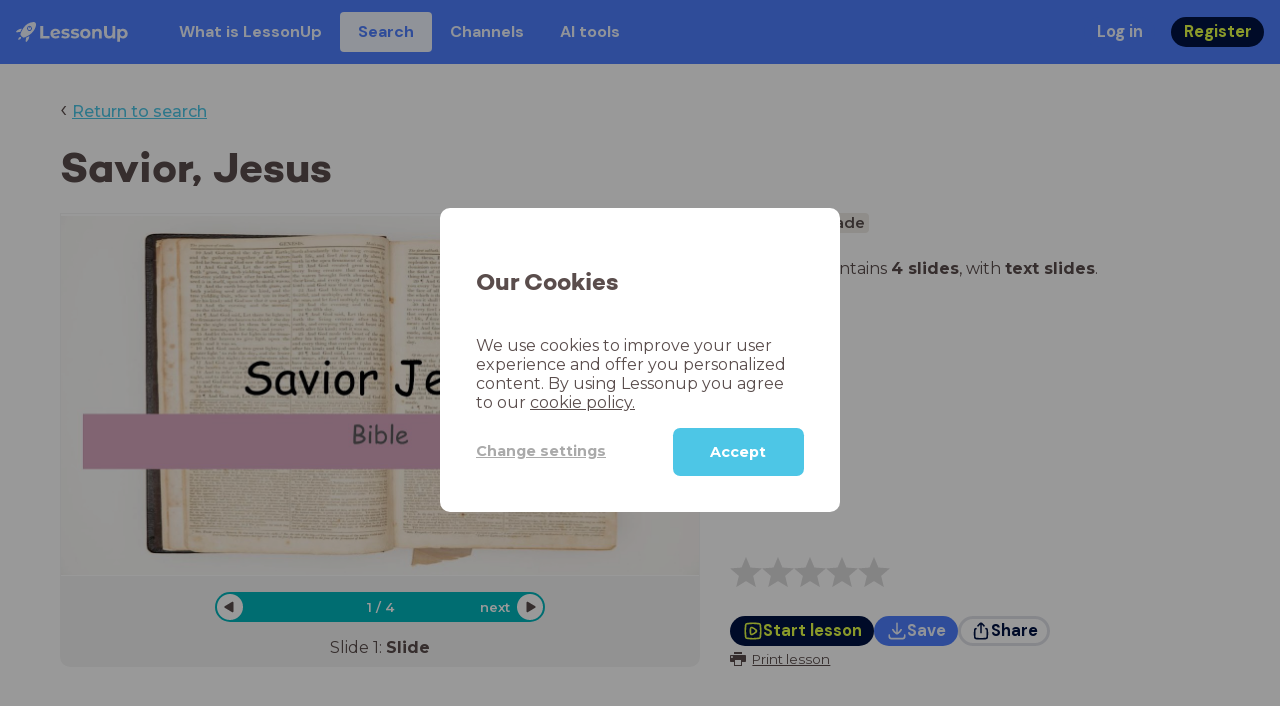

--- FILE ---
content_type: text/html; charset=utf-8
request_url: https://www.lessonup.com/en/lesson/apGe8oSGcKqxbbeWA
body_size: 25380
content:

    <!DOCTYPE html>
    <html lang="en">
      <head>
        <meta charset="UTF-8" />
        <meta name="viewport" content="width=device-width, initial-scale=1.0" />
        <meta http-equiv="X-UA-Compatible" content="ie=edge" />
        <meta name="theme-color" content="#4dc6e6" />
        <title data-rh="true">Savior, Jesus - LessonUp</title> <meta data-rh="true" name="twitter:site" content="@lessonup"/><meta data-rh="true" name="robots" content="index, noimageindex"/><meta data-rh="true" name="description" content/><meta data-rh="true" property="twitter:card" content="summary"/><meta data-rh="true" property="og:title" content="Savior, Jesus"/><meta data-rh="true" property="og:description" content="Les Bible voor "/><meta data-rh="true" property="og:image" content="https://lh3.googleusercontent.com/3jRqM4o0H5HUbD5VrLHJWh1bTfEgMObnELk9lRXUsv_fShHW0cIEjnfkl3Lf_moogjz62pMANp9oLx9zjab9NP2JAtDZkdVsPO3-ey4y=w580-h326-c"/> <link data-rh="true" rel="canonical" href="https://www.lessonup.com/en/lesson/apGe8oSGcKqxbbeWA"/><link data-rh="true" rel="alternate" href="https://www.lessonup.com/nl/lesson/apGe8oSGcKqxbbeWA" hrefLang="nl"/><link data-rh="true" rel="alternate" href="https://www.lessonup.com/en/lesson/apGe8oSGcKqxbbeWA" hrefLang="en"/>
        <link rel="icon" type="image/png" href="/search/public/img/favicon.png" />
        <link rel="shortcut icon" href="/search/public/img/favicon.png" />
        
    <link href="https://fonts.googleapis.com/css?family=Montserrat:400,500,600,700|Open+Sans:400,600|Montserrat+Alternates:400,600,700|DM+Sans:400,500,700|Plus+Jakarta+Sans:800&display=fallback" rel="stylesheet" /><link href="/search/public/fonts/primaryFonts.css" rel="stylesheet" /> 
    <link rel="stylesheet" type="text/css" href="/search/public/dist/client.27ab742219bf7372f498.css" />
    <style data-emotion="css-global lrov9u">*{box-sizing:border-box;}a{color:inherit;}h1,h2,h3,h4,h5,h6{font-weight:inherit;}button{background:transparent;border:0;padding:0;}button:not(:disabled){cursor:pointer;}@supports selector(:focus-visible){a:focus-visible,button:focus-visible,input:focus-visible,textarea:focus-visible,select:focus-visible{outline:none;}}a:focus-visible,button:focus-visible,input:focus-visible,textarea:focus-visible,select:focus-visible{outline:2px solid var(--color-new-focus-stroke);}dl,figure{margin:0;}:root{--color-primary-text:#E5FF45;--color-primary-background:#001343;--color-primary-hover:#102969;--color-primary-container-text:#001343;--color-primary-container-background:#E5FF45;--color-primary-container-hover:#CEE63E;--color-secondary-text:#EFF4FF;--color-secondary-background:#4E7FFF;--color-secondary-hover:#7a9fff;--color-secondary-container-text:#4E7FFF;--color-secondary-container-background:#EFF4FF;--color-secondary-container-hover:#DFE8FF;--color-tertiary-text:#5957C9;--color-tertiary-background:#D2D1FF;--color-tertiary-container-text:#6F6EBA;--color-tertiary-container-background:#F4F3FF;--color-surface-text:#001343;--color-surface-background:#FFFFFF;--color-surface-hover:rgba(0, 19, 67, 0.04);--color-surface1-text:#001343;--color-surface-background-1:#F7F5F2;--color-surface2-text:#001343;--color-surface-background-2:#EFEAE5;--color-surface3-text:#001343;--color-surface-background-3:#E7E0D9;--color-surface4-text:#001343;--color-surface-background-4:#DFD5CC;--color-surface5-text:#001343;--color-surface-background-5:#D7CBBF;--color-overlay-text:#FFFFFF;--color-overlay-background:rgba(0, 19, 67, 0.5);--color-overlay-surface-text:#001343;--color-overlay-surface-background:rgba(255, 255, 255, 0.9);--color-outline-background:rgba(0, 19, 67, 0.13);--color-outline-hover:rgba(0, 19, 67, 0.42);--color-error-text:#FDEDED;--color-error-background:#EC484D;--color-error-container-text:#EC484D;--color-error-container-background:#FDEDED;--color-success-text:#E4F3E5;--color-success-background:#4CAF50;--color-success-container-text:#4CAF50;--color-success-container-background:#E4F3E5;--color-warning-text:#FFF5D7;--color-warning-background:#C37C12;--color-warning-container-text:#C37C12;--color-warning-container-background:#FFF5D7;--color-focus-text:#F4EEFF;--color-focus-background:#A64EFF;--color-disabled-text:rgba(0, 19, 67, 0.6);--color-disabled-background:rgba(0, 19, 67, 0.125);--color-disabled-surface-text:#AE977F;--color-disabled-surface-background:rgba(174, 151, 127, 0.1);--color-high-contrast-text:#fff;--color-high-contrast-background:#000;--color-high-contrast-disabled-text:rgba(0,0,0,.5);--color-high-contrast-disabled-background:rgba(0,0,0,.05);--color-ai-text:#FFFFFF;--color-ai-gradient:linear-gradient(135deg, #4E7FFF, #A64EFF);--color-gradient-1:linear-gradient(135deg, #CAD9FF, #B9B8FF);--color-gradient-2:linear-gradient(180deg, rgba(223, 232, 255, 100), rgba(223, 232, 255, 0));--color-loader-skeleton-gradient-start:linear-gradient(90deg, rgba(255, 255, 255, 0), rgba(255, 255, 255, 75), rgba(255, 255, 255, 0));--color-new-surface-stroke:#DFE1E7;--color-new-surface-on:#001343;--color-new-surface-fill:#FFFFFF;--color-new-surface-strokesubjacent:#DFE1E7;--color-new-surface-onSubjacent:#001343;--color-new-surface-fillSubjacent:#EBEDEF;--color-new-surface-fillFeedback:#F5F6F7;--color-new-black-stroke:#474B52;--color-new-black-on:#E4E5E7;--color-new-black-fill:#000000;--color-new-black-strokesubjacent:#53575F;--color-new-black-onSubjacent:#ADB1B8;--color-new-black-fillSubjacent:#303236;--color-new-black-fillFeedback:#242529;--color-new-white-stroke:#D6D8DB;--color-new-white-on:#18191B;--color-new-white-fill:#FFFFFF;--color-new-white-strokesubjacent:#D1D7E0;--color-new-white-onSubjacent:#474B52;--color-new-white-fillSubjacent:#E4E5E7;--color-new-white-fillFeedback:#F0F2F5;--color-new-primary-stroke:#001343;--color-new-primary-on:#E5FF45;--color-new-primary-fill:#001343;--color-new-primary-stroke-subjacent:#001343;--color-new-primary-on-subjacent:#E5FF45;--color-new-primary-fill-subjacent:#00288F;--color-new-primary-fillFeedback:#102969;--color-new-secondary-stroke:#4E7FFF;--color-new-secondary-on:#EFF4FF;--color-new-secondary-fill:#4E7FFF;--color-new-secondary-stroke-subjacent:#4E7FFF;--color-new-secondary-on-subjacent:#EFF4FF;--color-new-secondary-fill-subjacent:#336BFF;--color-new-secondary-fillFeedback:#7A9FFF;--color-new-tertiary-stroke:#D2D1FF;--color-new-tertiary-on:#5957C9;--color-new-tertiary-fill:#D2D1FF;--color-new-tetirary-stroke-subjacent:#D2D1FF;--color-new-tetirary-on-subjacent:#5957C9;--color-new-tertiary-fill-subjacent:#E6E5FF;--color-new-tertiary-fillFeedback:#E1E0FF;--color-new-ai-stroke:#4E7FFF;--color-new-ai-on:#FFFFFF;--color-new-ai-fill:#4E7FFF;--color-new-ai-fillGradient:linear-gradient(135deg, #4E7FFF, #A64EFF);--color-new-ai-stroke-subjacent:#4E7FFF;--color-new-ai-on-subjacent:#FFFFFF;--color-new-ai-fill-subjacent:#336BFF;--color-new-ai-fillFeedback:#7A9FFF;--color-new-negative-stroke:#EC484D;--color-new-negative-on:#EC484D;--color-new-negative-fill:#FFE8ED;--color-new-negative-stroke-subjacent:#EC484D;--color-new-negative-on-subjacent:#EC484D;--color-new-negative-fill-subjacent:#FFCCD7;--color-new-negative-fillFeedback:#FFB2C3;--color-new-positive-stroke:#42A546;--color-new-positive-on:#42A546;--color-new-positive-fill:#ECFFF0;--color-new-positive-stroke-subjacent:#42A546;--color-new-positive-on-subjacent:#42A546;--color-new-positive-fill-subjacent:#D1FFDB;--color-new-positive-fillFeedback:#B8FFC7;--color-new-warning-stroke:#C37C12;--color-new-warning-on:#C37C12;--color-new-warning-fill:#FFF5D7;--color-new-warning-stroke-subjacent:#C37C12;--color-new-warning-on-subjacent:#C37C12;--color-new-warning-fill-subjacent:#FFEEBD;--color-new-warning-fillFeedback:#FFE8A3;--color-new-active-stroke:#C7D8FF;--color-new-active-on:#4E7FFF;--color-new-active-fill:#EFF4FF;--color-new-active-stroke-subjacent:#EFF4FF;--color-new-active-on-subjacent:#4E7FFF;--color-new-active-fill-subjacent:#C7D8FF;--color-new-active-fillFeedback:#DFE8FF;--color-new-disabled-stroke:#DFE1E7;--color-new-disabled-on:#66718E;--color-new-disabled-fill:#DFE1E7;--color-new-disabled-stroke-subjacent:#DFE1E7;--color-new-disabled-on-subjacent:#66718E;--color-new-disabled-fill-subjacent:#DFE1E7;--color-new-disabled-fillFeedback:#DFE1E7;--color-new-focus-stroke:#A64EFF;--color-new-luminocityDark-stroke:#1A1A1A4D;--color-new-luminocityDark-on:#1A1A1AD9;--color-new-luminocityDark-fill:#1A1A1A4D;--color-new-luminocityLight-stroke:#E5E5E54D;--color-new-luminocityLight-on:#E5E5E5D9;--color-new-luminocityLight-fill:#E5E5E54D;--color-new-skeleton-fill:#777D88;}</style><style data-emotion="css sstbqj zfb3pf 119m6lo 1b4p18b 1uj1bkn 1yncu0c pwu84r 17j8dvx 1k9anzb 1k8qijt 1bc4zvp l9rgi3 hpj7dl xjx6ca 3vurgw 1fk9npj 10faasc 145iwns 1ohkngb 1dhfdau">.css-sstbqj{position:absolute;right:30px;top:30px;}.css-zfb3pf{position:relative;}@media print{.css-zfb3pf{display:none;}}.css-119m6lo{height:64px;padding-left:16px;padding-right:16px;display:-webkit-box;display:-webkit-flex;display:-ms-flexbox;display:flex;-webkit-align-items:center;-webkit-box-align:center;-ms-flex-align:center;align-items:center;background-color:var(--color-secondary-background);color:var(--color-secondary-text);}@media (max-width: 1023px){.css-119m6lo .tbv_default,.css-119m6lo .tbv_desktop-only{display:none;}}@media (min-width: 1024px){.css-119m6lo .tbv_mobile-only{display:none;}}.css-1b4p18b{height:40px;display:-webkit-box;display:-webkit-flex;display:-ms-flexbox;display:flex;-webkit-align-items:center;-webkit-box-align:center;-ms-flex-align:center;align-items:center;cursor:pointer;margin-right:32px;}.css-1uj1bkn{fill:currentColor;width:auto;height:20px;}.css-1yncu0c{display:-webkit-box;display:-webkit-flex;display:-ms-flexbox;display:flex;-webkit-flex:1;-ms-flex:1;flex:1;-webkit-align-items:center;-webkit-box-align:center;-ms-flex-align:center;align-items:center;}.css-pwu84r{font-size:1rem;line-height:1.5rem;font-weight:800;font-family:"DM Sans",ui-sans-serif,system-ui;font-style:normal;}.css-pwu84r:is(p),.css-pwu84r p{margin:0;}.css-17j8dvx{display:-webkit-box;display:-webkit-flex;display:-ms-flexbox;display:flex;margin:0;padding:0;}.css-1k9anzb{display:-webkit-inline-box;display:-webkit-inline-flex;display:-ms-inline-flexbox;display:inline-flex;list-style-type:none;margin:0;white-space:nowrap;border-radius:4px;}.css-1k9anzb>*{display:-webkit-box;display:-webkit-flex;display:-ms-flexbox;display:flex;line-height:36px;padding:0 16px;border:2px solid transparent;border-radius:4px;}.css-1k9anzb *:focus-visible{outline:none;border:2px solid var(--color-new-focus-stroke);}.css-1k9anzb a{-webkit-text-decoration:none;text-decoration:none;}.css-1k9anzb:hover{-webkit-text-decoration:underline;text-decoration:underline;}.css-1k8qijt{display:-webkit-inline-box;display:-webkit-inline-flex;display:-ms-inline-flexbox;display:inline-flex;list-style-type:none;margin:0;white-space:nowrap;border-radius:4px;background-color:var(--color-secondary-container-background);color:var(--color-secondary-container-text);}.css-1k8qijt>*{display:-webkit-box;display:-webkit-flex;display:-ms-flexbox;display:flex;line-height:36px;padding:0 16px;border:2px solid transparent;border-radius:4px;}.css-1k8qijt *:focus-visible{outline:none;border:2px solid var(--color-new-focus-stroke);}.css-1k8qijt a{-webkit-text-decoration:none;text-decoration:none;}.css-1k8qijt:hover{-webkit-text-decoration:underline;text-decoration:underline;}.css-1bc4zvp{margin-left:auto;display:-webkit-box;display:-webkit-flex;display:-ms-flexbox;display:flex;-webkit-align-items:center;-webkit-box-align:center;-ms-flex-align:center;align-items:center;}.css-1bc4zvp >*~*{margin-left:16px;}.css-l9rgi3{-webkit-flex-direction:row;-ms-flex-direction:row;flex-direction:row;display:-webkit-box;display:-webkit-flex;display:-ms-flexbox;display:flex;}.css-l9rgi3 >*~*{margin-left:16px!important;}.css-hpj7dl{width:auto;display:-webkit-inline-box;display:-webkit-inline-flex;display:-ms-inline-flexbox;display:inline-flex;-webkit-align-items:center;-webkit-box-align:center;-ms-flex-align:center;align-items:center;-webkit-box-pack:center;-ms-flex-pack:center;-webkit-justify-content:center;justify-content:center;gap:5px;padding:5px 12.5px;border-radius:40px;color:var(--color-new-secondary-on);background:var(--color-new-secondary-fill);background-origin:border-box;border:none;-webkit-text-decoration:none;text-decoration:none;}.css-hpj7dl>svg{-webkit-flex-shrink:0;-ms-flex-negative:0;flex-shrink:0;width:1.25rem;height:1.25rem;}.css-hpj7dl:hover{background:var(--color-new-secondary-fillFeedback);}.css-xjx6ca{font-size:1.015625rem;line-height:1.25rem;font-family:"DM Sans",ui-sans-serif,system-ui;font-weight:700;font-style:normal;margin:0;display:-webkit-box;display:-webkit-flex;display:-ms-flexbox;display:flex;-webkit-align-items:center;-webkit-box-align:center;-ms-flex-align:center;align-items:center;-webkit-box-pack:center;-ms-flex-pack:center;-webkit-justify-content:center;justify-content:center;overflow:hidden;position:relative;}.css-3vurgw{overflow:hidden;text-overflow:ellipsis;white-space:nowrap;opacity:1;}.css-1fk9npj{width:auto;display:-webkit-inline-box;display:-webkit-inline-flex;display:-ms-inline-flexbox;display:inline-flex;-webkit-align-items:center;-webkit-box-align:center;-ms-flex-align:center;align-items:center;-webkit-box-pack:center;-ms-flex-pack:center;-webkit-justify-content:center;justify-content:center;gap:5px;padding:5px 12.5px;border-radius:40px;color:var(--color-new-primary-on);background:var(--color-new-primary-fill);background-origin:border-box;border:none;-webkit-text-decoration:none;text-decoration:none;}.css-1fk9npj>svg{-webkit-flex-shrink:0;-ms-flex-negative:0;flex-shrink:0;width:1.25rem;height:1.25rem;}.css-1fk9npj:hover{background:var(--color-new-primary-fillFeedback);}.css-10faasc{margin-left:8px;display:none;}@media (max-width: 1023px){.css-10faasc{display:block;}}.css-145iwns{width:auto;display:-webkit-inline-box;display:-webkit-inline-flex;display:-ms-inline-flexbox;display:inline-flex;-webkit-align-items:center;-webkit-box-align:center;-ms-flex-align:center;align-items:center;-webkit-box-pack:center;-ms-flex-pack:center;-webkit-justify-content:center;justify-content:center;gap:5px;padding:5px;border-radius:40px;color:var(--color-new-secondary-on);background:var(--color-new-secondary-fill);background-origin:border-box;border:none;-webkit-text-decoration:none;text-decoration:none;}.css-145iwns>svg{-webkit-flex-shrink:0;-ms-flex-negative:0;flex-shrink:0;width:1.25rem;height:1.25rem;}.css-145iwns:hover{background:var(--color-new-secondary-fillFeedback);}.css-1ohkngb{width:auto;display:-webkit-inline-box;display:-webkit-inline-flex;display:-ms-inline-flexbox;display:inline-flex;-webkit-align-items:center;-webkit-box-align:center;-ms-flex-align:center;align-items:center;-webkit-box-pack:center;-ms-flex-pack:center;-webkit-justify-content:center;justify-content:center;gap:5px;padding:2.5px 10px;border-radius:40px;color:var(--color-new-surface-on);background:var(--color-new-surface-fill);background-origin:border-box;border:2.5px solid var(--color-new-surface-stroke);-webkit-text-decoration:none;text-decoration:none;}.css-1ohkngb>svg{-webkit-flex-shrink:0;-ms-flex-negative:0;flex-shrink:0;width:1.25rem;height:1.25rem;}.css-1ohkngb:hover{background:var(--color-new-surface-fillFeedback);}.css-1dhfdau{background-color:var(--color-secondary-background);color:var(--color-secondary-text);}</style>
   
    
    <!-- Google Tag Manager -->
    <script nonce="33e9b992-7f16-4608-b9ca-cd7f397352bd">
      (function (w, d, s, l, i) {
        w[l] = w[l] || [];
        w[l].push({ 'gtm.start': new Date().getTime(), event: 'gtm.js' });
        var f = d.getElementsByTagName(s)[0],
          j = d.createElement(s),
          dl = l != 'dataLayer' ? '&l=' + l : '';
        j.async = true;
        j.src = 'https://www.googletagmanager.com/gtm.js?id=' + i + dl;
        f.parentNode.insertBefore(j, f);
      })(window, document, 'script', 'dataLayer', 'GTM-N3SLDFQ');
    </script>
    <!-- End Google Tag Manager -->
  
    
    <!-- Global site tag (gtag.js) - Google Analytics -->
    <script nonce="33e9b992-7f16-4608-b9ca-cd7f397352bd" async src="https://www.googletagmanager.com/gtag/js?id=G-DBSWZ6Z27F"></script>
    <script nonce="33e9b992-7f16-4608-b9ca-cd7f397352bd">
      window.dataLayer = window.dataLayer || [];
      function gtag() {
        dataLayer.push(arguments);
      }
      gtag('js', new Date());
    </script>
  
  
      </head>
      <body>
        <!-- Google Tag Manager (noscript) -->
        <noscript
          ><iframe
            src="https://www.googletagmanager.com/ns.html?id=GTM-N3SLDFQ"
            height="0"
            width="0"
            style="display:none;visibility:hidden"
          ></iframe
        ></noscript>
        <!-- End Google Tag Manager (noscript) -->
        <div id="app" class="wrap-inner"><link rel="preload" as="image" href="https://lh3.googleusercontent.com/8rXvncEoMUGuOcxDciiOaHTWMb8_b8yH0XFvj--Jv9PCfImfAwow6Ok6ohGLcJ0G1_t6MR29eXs3DuyPU-GM-DVv2xniketj22-MN6k=s42"/><!--$--><div id="searchToastContainer" class="css-sstbqj"><section class="Toastify" aria-live="polite" aria-atomic="false" aria-relevant="additions text" aria-label="Notifications Alt+T"></section></div><div class="h-100"><div class="nav-bar css-zfb3pf"><nav class="css-119m6lo"><a href="/site/en" class="css-1b4p18b"><svg xmlns="http://www.w3.org/2000/svg" width="181" height="32" fill="none" viewBox="0 0 181 32" class="css-1uj1bkn"><path fill="currentColor" d="M8.1 25.6c.2-.8 0-1.3-.2-1.5-.2-.3-.7-.4-1.5-.2-2.6.7-2.9 4-3 4.6.7 0 4-.3 4.7-2.9M8 13.4l1.4-2.5c-1.9-.2-5.4.2-9.4 4.3l1.5 1.5s3.1-1 5.2-.5zM18.6 24l-2.8 1.3c.5 2-.5 5.2-.5 5.2l1.5 1.5c4-4 4.5-7.5 4.3-9.4z"></path><path fill="currentColor" fill-rule="evenodd" d="M22.2 9.8a.8.8 0 0 1-1.1 0 .8.8 0 1 1 1 0Zm1.2-1.2a2.5 2.5 0 0 0-3.6 0 2.5 2.5 0 1 0 3.6 0" clip-rule="evenodd"></path><path fill="currentColor" fill-rule="evenodd" d="M24.4 13.2a4 4 0 0 1-5.6 0 4 4 0 1 1 5.6 0M31 1c-.7-.7-1.8-1-3.2-1a21.5 21.5 0 0 0-16.3 10.2A39 39 0 0 0 7 19.6a7.8 7.8 0 0 0 .6 1.5 9 9 0 0 0 1.4 2 8.3 8.3 0 0 0 3.5 2 29.7 29.7 0 0 0 5.5-2.4 39 39 0 0 0 7-4.8c6.6-6.5 8.4-14.5 6-16.9" clip-rule="evenodd"></path><path fill="currentColor" d="M174.4 18.6c0-2.6-1.7-4.2-3.9-4.2s-3.8 1.6-3.8 4.2 1.7 4.2 3.8 4.2c2.2 0 4-1.6 4-4.2Zm4.5 0c0 4.8-3.3 7.8-7.6 7.8-1.9 0-3.4-.6-4.6-1.8v7h-4.4V11h4.2v1.8c1.1-1.3 2.8-2 4.8-2 4.3 0 7.6 3 7.6 7.8M159 6.5v19.7h-4.5v-2.4c-1.3 1.8-3.4 2.7-6 2.7-4.5 0-7.4-3-7.4-8.5V6.5h4.6v11.4c0 3.2 1.7 4.7 4.1 4.7 2.7 0 4.6-1.6 4.6-5V6.5h4.5Zm-21.6 11v8.7H133v-8c0-2.5-1.1-3.6-3-3.6-2.2 0-3.7 1.3-3.7 4.1v7.5H122V11h4.2v1.8c1.2-1.3 3-2 5-2 3.6 0 6.3 2.1 6.3 6.7ZM115 18.6c0-2.6-1.7-4.2-4-4.2-2.1 0-3.8 1.6-3.8 4.2s1.7 4.2 3.9 4.2 3.8-1.6 3.8-4.2Zm-12.3 0c0-4.5 3.5-7.8 8.4-7.8 4.8 0 8.3 3.3 8.3 7.8 0 4.6-3.5 7.8-8.3 7.8-4.9 0-8.4-3.2-8.4-7.8m-15.1 6.2 1.5-3.2c1.4 1 3.4 1.5 5.3 1.5 2 0 2.8-.5 2.8-1.4 0-2.5-9.2 0-9.2-6 0-2.9 2.6-4.9 7-4.9 2.1 0 4.4.5 5.9 1.3l-1.5 3.2c-1.5-.9-3-1.2-4.4-1.2-2 0-2.8.7-2.8 1.4 0 2.6 9.2.1 9.2 6.1 0 2.8-2.7 4.8-7.2 4.8a13 13 0 0 1-6.6-1.6m-15.2 0 1.5-3.2a9 9 0 0 0 5.2 1.5c2 0 2.8-.5 2.8-1.4 0-2.5-9.1 0-9.1-6 0-2.9 2.6-4.9 7-4.9 2 0 4.4.5 5.8 1.3l-1.4 3.2c-1.5-.9-3-1.2-4.4-1.2-2 0-2.8.7-2.8 1.4 0 2.6 9.1.1 9.1 6.1 0 2.8-2.6 4.8-7.1 4.8a13 13 0 0 1-6.6-1.6m-13-6.6 7.4-1.5a3.6 3.6 0 0 0-3.6-2.6c-2.2 0-3.7 1.5-3.8 4Zm8.2 3.2L70 24q-2.1 2.4-6.3 2.4c-5.2 0-8.6-3.3-8.6-7.8s3.4-7.8 8.1-7.8c4.3 0 7.8 2.8 7.8 7.7l-11.2 2.1c.7 1.5 2 2.3 4 2.3 1.7 0 2.8-.5 3.8-1.5M39.1 6.5h4.6v16h9.9v3.7H39V6.5Z"></path></svg></a><div class="css-1yncu0c"><div class="tbv_default"><div class="css-pwu84r"><ul class="TopBarItemList css-17j8dvx"><li class="css-1k9anzb"><a href="/site/en/teachers">What is LessonUp</a></li><li class="css-1k8qijt"><a href="/en/lessons/">Search</a></li><li class="css-1k9anzb"><a href="/en/channels">Channels</a></li><li class="css-1k9anzb"><a href="/en/app/ai-tools">AI tools</a></li></ul></div></div><div class="TopBarRight css-1bc4zvp"><div class="tbv_default"><div class="css-l9rgi3"><button class="css-hpj7dl"><span class="css-xjx6ca"><div class="css-3vurgw">Log in</div></span></button><button class="css-1fk9npj"><span class="css-xjx6ca"><div class="css-3vurgw">Register</div></span></button></div></div></div></div><div class="css-10faasc"><button class="css-145iwns"><svg xmlns="http://www.w3.org/2000/svg" width="24" height="24" fill="none" viewBox="0 0 24 24"><path stroke="currentColor" stroke-linecap="round" stroke-linejoin="round" stroke-width="2" d="M2.742 4.5h18.516M2.742 12h18.516M2.742 19.5h18.516"></path></svg></button></div></nav></div><div class="app-layout"><div class="app-layout-content"><div><div class="lesson-page-section page-center lesson-page-view"><div class="lesson-page__back"><span class="lesson-page__back-arrow">‹</span><a class="link-prominent" href="/en/lessons/">Return to search</a></div><div class="lesson-overview"><h1 class="ui-heading ui-heading--h0 lesson-overview__title">Savior, Jesus</h1><div class="lesson-preview" tabindex="0"><div class="lesson-preview__player-container"><div class="relative"><div class="lesson-preview__player"><div class="pin-view"><div id="slide" data-allow-image-zoom="0" class="pin-container view-mode slide-color-1 slide-layout-3 has-image "><div class="slide-color-1 slide-layout-3 has-image content-background"></div><div data-component-id="image" comp-remote-event="click" class="image opacity-100" style="background-image:url(https://lh3.googleusercontent.com/8uX3U2wgZ2y7Wsih8UyaPYRxG0x-j6ZVpUIhxbDKgw8S4pf1b7w0FZ6wS1dr0skgZRQvq3sPDd-LIY_9uha2cF8IFD8KaFV_YmuG58w=s1280)"></div><div data-component-id="image2" comp-remote-event="click" class="image2 opacity-100"></div><div class="view-components"></div></div></div><div class="lesson-preview__player-nav"><div class="player-nav-button player-nav-button-left"><button class="button-unstyled lesson-preview__player-navbutton"><svg viewBox="0 0 9 12" class="arrow-left" width="10" height="12"><path d="M7.486.909L.429 5.143a1 1 0 000 1.714l7.057 4.234A1 1 0 009 10.234V1.766A1 1 0 007.486.91z" fill="currentColor" fill-rule="evenodd"></path></svg></button></div><div class="lesson-preview__player-nav-count"><span>1<!-- --> / <!-- -->4</span></div><div class="player-nav-button player-nav-button-right clickable"><span class="navigation-text-button">next</span><button class="button-unstyled lesson-preview__player-navbutton"><svg viewBox="0 0 9 12" class="arrow-right" width="10" height="12"><path d="M1.514.909l7.057 4.234a1 1 0 010 1.714l-7.057 4.234A1 1 0 010 10.234V1.766A1 1 0 011.514.91z" fill="currentColor" fill-rule="evenodd"></path></svg></button></div></div></div><div class="lesson-preview__slide-info"><span>Slide <!-- -->1<!-- -->: <strong>Slide</strong></span></div></div></div><div class="lesson-preview__content"><div class="lesson-overview-meta"><div><div class="ui-tags lesson-overview-meta-section"><span title="Bible" class="ui-tag ui-tag--large bg-warm-gray">Bible</span><span title="4th  Grade" class="ui-tag ui-tag--large bg-warm-gray">4th  Grade</span></div><div class="lesson-overview-meta-section"><div class="lesson-overview-meta__description "><p>This lesson contains <strong>4 slides</strong>, <!-- -->with<!-- --> <span><strong>text slides</strong></span>.</p></div></div></div><div class="lesson-overview-meta-action-section"><div class="feedback_bar lesson-overview-meta-section" style="font-size:2em"><svg xmlns="http://www.w3.org/2000/svg" version="1.1" viewBox="0 0 222 210" class="feedback_bar__star feedback_bar__star--sizing-to-font feedback_bar__star--animations" fill="#dcdbdc"><path d="M179.46 209.73l-68.28-41.51-68.107 41.79 18.381-77.77L.661 80.38 80.3 73.835 110.84-.009l30.838 73.717 79.665 6.222-60.58 52.11z" stroke="none" stroke-width="10" fill="#dcdbdc" class="svg_star_path"></path></svg><svg xmlns="http://www.w3.org/2000/svg" version="1.1" viewBox="0 0 222 210" class="feedback_bar__star feedback_bar__star--sizing-to-font feedback_bar__star--animations" fill="#dcdbdc"><path d="M179.46 209.73l-68.28-41.51-68.107 41.79 18.381-77.77L.661 80.38 80.3 73.835 110.84-.009l30.838 73.717 79.665 6.222-60.58 52.11z" stroke="none" stroke-width="10" fill="#dcdbdc" class="svg_star_path"></path></svg><svg xmlns="http://www.w3.org/2000/svg" version="1.1" viewBox="0 0 222 210" class="feedback_bar__star feedback_bar__star--sizing-to-font feedback_bar__star--animations" fill="#dcdbdc"><path d="M179.46 209.73l-68.28-41.51-68.107 41.79 18.381-77.77L.661 80.38 80.3 73.835 110.84-.009l30.838 73.717 79.665 6.222-60.58 52.11z" stroke="none" stroke-width="10" fill="#dcdbdc" class="svg_star_path"></path></svg><svg xmlns="http://www.w3.org/2000/svg" version="1.1" viewBox="0 0 222 210" class="feedback_bar__star feedback_bar__star--sizing-to-font feedback_bar__star--animations" fill="#dcdbdc"><path d="M179.46 209.73l-68.28-41.51-68.107 41.79 18.381-77.77L.661 80.38 80.3 73.835 110.84-.009l30.838 73.717 79.665 6.222-60.58 52.11z" stroke="none" stroke-width="10" fill="#dcdbdc" class="svg_star_path"></path></svg><svg xmlns="http://www.w3.org/2000/svg" version="1.1" viewBox="0 0 222 210" class="feedback_bar__star feedback_bar__star--sizing-to-font feedback_bar__star--animations" fill="#dcdbdc"><path d="M179.46 209.73l-68.28-41.51-68.107 41.79 18.381-77.77L.661 80.38 80.3 73.835 110.84-.009l30.838 73.717 79.665 6.222-60.58 52.11z" stroke="none" stroke-width="10" fill="#dcdbdc" class="svg_star_path"></path></svg></div><div class="lesson-overview-meta__buttons lesson-overview-meta-section"><div><button class="css-1fk9npj"><svg xmlns="http://www.w3.org/2000/svg" width="24" height="24" fill="none" viewBox="0 0 24 24"><path stroke="currentColor" stroke-linecap="round" stroke-linejoin="round" stroke-width="2" d="M3.273 19.33c.078.72.65 1.292 1.37 1.37 2.353.258 4.818.611 7.357.611s5.004-.353 7.358-.61a1.55 1.55 0 0 0 1.369-1.37c.251-2.345.584-4.801.584-7.331s-.333-4.986-.584-7.33a1.55 1.55 0 0 0-1.37-1.37c-2.353-.258-4.818-.611-7.357-.611s-5.004.353-7.358.61c-.72.08-1.291.65-1.369 1.37C3.022 7.014 2.69 9.47 2.69 12s.333 4.986.584 7.33"></path><path stroke="currentColor" stroke-linecap="round" stroke-linejoin="round" stroke-width="2" d="M8.78 12c0 .844.144 2.057.283 3.029.123.864.977 1.418 1.8 1.125 1.973-.702 3.814-1.782 5.08-3.402a1.22 1.22 0 0 0 0-1.504c-1.266-1.62-3.107-2.7-5.08-3.402-.823-.293-1.677.261-1.8 1.125-.14.972-.284 2.185-.284 3.029"></path></svg><span class="css-xjx6ca"><div class="css-3vurgw">Start lesson</div></span></button></div><button class="css-hpj7dl"><svg xmlns="http://www.w3.org/2000/svg" width="24" height="24" fill="none" viewBox="0 0 24 24" class="icon"><path stroke="currentColor" stroke-linecap="round" stroke-linejoin="round" stroke-width="2" d="M2.728 16.908v1.427a2.853 2.853 0 0 0 2.853 2.852H18.42a2.853 2.853 0 0 0 2.852-2.852v-1.427M7.044 10.485c.972 1.789 2.42 3.419 4.285 4.546.413.25.93.25 1.342 0 1.865-1.128 3.312-2.758 4.284-4.546M12 15.218V2.813"></path></svg><span class="css-xjx6ca"><div class="css-3vurgw"><span>Save</span></div></span></button><button class="css-1ohkngb"><svg xmlns="http://www.w3.org/2000/svg" width="24" height="24" fill="none" viewBox="0 0 24 24"><path stroke="currentColor" stroke-linecap="round" stroke-linejoin="round" stroke-width="2" d="M5.961 9.158a1.56 1.56 0 0 0-1.374 1.372 39.2 39.2 0 0 0 0 9.114 1.56 1.56 0 0 0 1.374 1.372c3.087.343 8.99.343 12.078 0a1.56 1.56 0 0 0 1.374-1.372 39.2 39.2 0 0 0 0-9.114 1.56 1.56 0 0 0-1.374-1.372M12 13.898V2.727m3.533 3.031c-1.074-1.356-1.805-1.987-2.894-2.813a1.04 1.04 0 0 0-1.277 0c-1.09.826-1.82 1.457-2.894 2.813"></path></svg><span class="css-xjx6ca"><div class="css-3vurgw">Share</div></span></button></div><div class="lesson-overview-meta__sub-buttons lesson-overview-meta-section"><button type="button" class="text-button-comp fg-text print-button"><svg viewBox="0 0 32 32" class="icon" fill="currentcolor"><path d="M8 2h16v4H8V2zM30 8H2c-1.1 0-2 .9-2 2v10c0 1.1.9 2 2 2h6v8h16v-8h6c1.1 0 2-.9 2-2V10c0-1.1-.9-2-2-2zM4 14a2 2 0 11-.001-3.999A2 2 0 014 14zm18 14H10V18h12v10z"></path></svg>Print lesson</button></div></div></div></div></div><div class="lesson-overview-introduction"><div class="lesson-overview-introduction-text"></div></div><div><h2 class="ui-heading ui-heading--h1">Items in this lesson</h2><div class="lesson-overview-pins lesson-overview-pin-grid"><div class="pin-flow-40"><div class="pin-wrapper"><div class="pin-view lesson-overview-pin thumbPreview"><div id="slide" data-allow-image-zoom="0" class="pin-container view-mode slide-color-1 slide-layout-3 has-image "><div class="slide-color-1 slide-layout-3 has-image content-background"></div><div data-component-id="image" comp-remote-event="click" class="image opacity-100" style="background-image:url(https://lh3.googleusercontent.com/8uX3U2wgZ2y7Wsih8UyaPYRxG0x-j6ZVpUIhxbDKgw8S4pf1b7w0FZ6wS1dr0skgZRQvq3sPDd-LIY_9uha2cF8IFD8KaFV_YmuG58w=s250)"></div><div data-component-id="image2" comp-remote-event="click" class="image2 opacity-100"></div><div class="view-components"></div></div></div><h4 class="ui-heading ui-heading--h3 lesson-overview-pin-title">Slide <!-- -->1<!-- --> -<!-- --> <!-- -->Slide</h4></div><div class="pin-wrapper"><div class="pin-view lesson-overview-pin thumbPreview"><div id="slide" data-allow-image-zoom="0" class="pin-container view-mode slide-color-1 slide-layout-3 has-image "><div class="slide-color-1 slide-layout-3 has-image content-background"></div><div data-component-id="image" comp-remote-event="click" class="image opacity-100" style="background-image:url(https://lh3.googleusercontent.com/EU_FZZT8pxAQhnp-4_TV0uger6wnkTKtEopg31NwWNHIHkIHTPTIDvITh9m2U06AxDvu8u0PMF-h5fdX0F08jPxrkm01DSnDsXrm3Q=s250)"></div><div data-component-id="image2" comp-remote-event="click" class="image2 opacity-100"></div><div class="view-components"></div></div></div><h4 class="ui-heading ui-heading--h3 lesson-overview-pin-title">Slide <!-- -->2<!-- --> -<!-- --> <!-- -->Slide</h4></div><div class="pin-wrapper"><div class="pin-view lesson-overview-pin thumbPreview"><div id="slide" data-allow-image-zoom="0" class="pin-container view-mode slide-color-1 slide-layout-3 has-image "><div class="slide-color-1 slide-layout-3 has-image content-background"></div><div data-component-id="image" comp-remote-event="click" class="image opacity-100" style="background-image:url(https://lh3.googleusercontent.com/wmE5cqyaTnYTqNZAIL0F-sF-YUYSfmidrISpfTFdEw4ec6XP5RpH1RFkHxuPU2rtMWatg7PzcloOPauq-BZESFsK_IVfTc-2YYtIzG9T=s250)"></div><div data-component-id="image2" comp-remote-event="click" class="image2 opacity-100"></div><div class="view-components"></div></div></div><h4 class="ui-heading ui-heading--h3 lesson-overview-pin-title">Slide <!-- -->3<!-- --> -<!-- --> <!-- -->Slide</h4></div><div class="pin-wrapper"><div class="pin-view lesson-overview-pin thumbPreview"><div class="weblink-viewer"><div class="weblink-bg"></div><div class="browser"><div class="browserbar"><div class="browser-buttons"><div class="browser-button c1"></div><div class="browser-button c2"></div><div class="browser-button c3"></div></div><div class="url">take.quiz-maker.com</div></div><div class="webpage"><div class="glass"></div></div></div></div></div><h4 class="ui-heading ui-heading--h3 lesson-overview-pin-title">Slide <!-- -->4<!-- --> -<!-- --> <!-- -->Link</h4></div><div class="pin-wrapper dummy"></div><div class="pin-wrapper dummy"></div><div class="pin-wrapper dummy"></div><div class="pin-wrapper dummy"></div></div></div></div></div></div><div class="lesson-page__more-like-this"><div class="lesson-page-section page-center"><h2 class="lesson-page__header">More lessons like this</h2><div class="lesson-summary-cards"><div class="base-summary-card lesson-summary-card"><a class="lesson-summary-card__inner" href="/en/lesson/Di2YRxjAzeCLYdvbq"><div class="lesson-summary-card__top"><div class="lesson-summary-card__thumbnail-container"><button class="lesson-summary-card__context-menu-button" type="button" aria-label="open-lesson-menu"><svg xmlns="http://www.w3.org/2000/svg" width="24" height="24" fill="none" viewBox="0 0 24 24"><path fill="currentColor" d="M5.708 14c1.28 0 2-.72 2-2s-.72-2-2-2-2 .72-2 2 .72 2 2 2M12 14c1.28 0 2-.72 2-2s-.72-2-2-2-2 .72-2 2 .72 2 2 2M18.292 14c1.28 0 2-.72 2-2s-.72-2-2-2-2 .72-2 2 .72 2 2 2"></path></svg></button><div class="preview-thumbnail"><div class="aspect-ratio-box" style="padding-top:73.16017316017316%"><div class="aspect-ratio-box-content"><picture><source type="image/webp" srcSet="https://lh3.googleusercontent.com/tWqn6sIz7fqlvkkE4qQS7A7uVPLlQCybM8M5iLFk4CQz28HS0M7LLzcsLPjHfnIdcp8u85bXGdZ9qT5O-lqMtcGTJ0LDVl6i0j_cZBGY=s330-rw 1x, https://lh3.googleusercontent.com/tWqn6sIz7fqlvkkE4qQS7A7uVPLlQCybM8M5iLFk4CQz28HS0M7LLzcsLPjHfnIdcp8u85bXGdZ9qT5O-lqMtcGTJ0LDVl6i0j_cZBGY=s660-rw 2x, https://lh3.googleusercontent.com/tWqn6sIz7fqlvkkE4qQS7A7uVPLlQCybM8M5iLFk4CQz28HS0M7LLzcsLPjHfnIdcp8u85bXGdZ9qT5O-lqMtcGTJ0LDVl6i0j_cZBGY=s990-rw 3x"/><source srcSet="https://lh3.googleusercontent.com/tWqn6sIz7fqlvkkE4qQS7A7uVPLlQCybM8M5iLFk4CQz28HS0M7LLzcsLPjHfnIdcp8u85bXGdZ9qT5O-lqMtcGTJ0LDVl6i0j_cZBGY=s330 1x, https://lh3.googleusercontent.com/tWqn6sIz7fqlvkkE4qQS7A7uVPLlQCybM8M5iLFk4CQz28HS0M7LLzcsLPjHfnIdcp8u85bXGdZ9qT5O-lqMtcGTJ0LDVl6i0j_cZBGY=s660 2x, https://lh3.googleusercontent.com/tWqn6sIz7fqlvkkE4qQS7A7uVPLlQCybM8M5iLFk4CQz28HS0M7LLzcsLPjHfnIdcp8u85bXGdZ9qT5O-lqMtcGTJ0LDVl6i0j_cZBGY=s990 3x"/><img class="preview-thumbnail__image" src="https://lh3.googleusercontent.com/tWqn6sIz7fqlvkkE4qQS7A7uVPLlQCybM8M5iLFk4CQz28HS0M7LLzcsLPjHfnIdcp8u85bXGdZ9qT5O-lqMtcGTJ0LDVl6i0j_cZBGY=s330" width="231" height="169" alt=""/></picture></div></div></div></div></div><div class="lesson-summary-card__bottom"><h3 class="lesson-summary-card__title">Christianity Quiz</h3><div class="lesson-summary-card__meta-info"><time class="lesson-summary-card__creation-date" dateTime="2025-06-27T13:33:58.386Z">June 2025</time> - <strong>33<!-- --> <!-- -->slides</strong></div><div class="ui-tags lesson-summary-card__tags"><span title="Religious education" class="ui-tag ui-tag--small bg-warm-gray">Religious education</span><span title="Lower Secondary (Key Stage 3)" class="ui-tag ui-tag--small bg-warm-gray">Lower Secondary (Key Stage 3)</span><span title="Upper Secondary (Key Stage 4)" class="ui-tag ui-tag--small bg-warm-gray">Upper Secondary (Key Stage 4)</span><span title="Further Education (Key Stage 5)" class="ui-tag ui-tag--small bg-warm-gray">Further Education (Key Stage 5)</span></div></div></a><a class="thumb-banner thumb-banner--icon" href="/en/channel/quizuk"><img class="thumb-banner__icon" src="https://lh3.googleusercontent.com/8rXvncEoMUGuOcxDciiOaHTWMb8_b8yH0XFvj--Jv9PCfImfAwow6Ok6ohGLcJ0G1_t6MR29eXs3DuyPU-GM-DVv2xniketj22-MN6k=s42" width="14" height="14" alt="Quiz!"/><span class="thumb-banner-text">Quiz!</span></a></div><div class="base-summary-card lesson-summary-card"><a class="lesson-summary-card__inner" href="/en/lesson/LBwoQnDYEmatYkonP"><div class="lesson-summary-card__top"><div class="lesson-summary-card__thumbnail-container"><button class="lesson-summary-card__context-menu-button" type="button" aria-label="open-lesson-menu"><svg xmlns="http://www.w3.org/2000/svg" width="24" height="24" fill="none" viewBox="0 0 24 24"><path fill="currentColor" d="M5.708 14c1.28 0 2-.72 2-2s-.72-2-2-2-2 .72-2 2 .72 2 2 2M12 14c1.28 0 2-.72 2-2s-.72-2-2-2-2 .72-2 2 .72 2 2 2M18.292 14c1.28 0 2-.72 2-2s-.72-2-2-2-2 .72-2 2 .72 2 2 2"></path></svg></button><div class="preview-thumbnail"><div class="aspect-ratio-box" style="padding-top:73.16017316017316%"><div class="aspect-ratio-box-content"><picture><source type="image/webp" srcSet="https://lh3.googleusercontent.com/sZibAgGPdn9ELSqfPxLPv9_CYA6IrfYRn1MZPIJECQY5k9PRnq1WXIy67Q-Gyz-45W60qOjL5lU4WDpZl0TxP-xETIA-oiriYEgD871w=s330-rw 1x, https://lh3.googleusercontent.com/sZibAgGPdn9ELSqfPxLPv9_CYA6IrfYRn1MZPIJECQY5k9PRnq1WXIy67Q-Gyz-45W60qOjL5lU4WDpZl0TxP-xETIA-oiriYEgD871w=s660-rw 2x, https://lh3.googleusercontent.com/sZibAgGPdn9ELSqfPxLPv9_CYA6IrfYRn1MZPIJECQY5k9PRnq1WXIy67Q-Gyz-45W60qOjL5lU4WDpZl0TxP-xETIA-oiriYEgD871w=s990-rw 3x"/><source srcSet="https://lh3.googleusercontent.com/sZibAgGPdn9ELSqfPxLPv9_CYA6IrfYRn1MZPIJECQY5k9PRnq1WXIy67Q-Gyz-45W60qOjL5lU4WDpZl0TxP-xETIA-oiriYEgD871w=s330 1x, https://lh3.googleusercontent.com/sZibAgGPdn9ELSqfPxLPv9_CYA6IrfYRn1MZPIJECQY5k9PRnq1WXIy67Q-Gyz-45W60qOjL5lU4WDpZl0TxP-xETIA-oiriYEgD871w=s660 2x, https://lh3.googleusercontent.com/sZibAgGPdn9ELSqfPxLPv9_CYA6IrfYRn1MZPIJECQY5k9PRnq1WXIy67Q-Gyz-45W60qOjL5lU4WDpZl0TxP-xETIA-oiriYEgD871w=s990 3x"/><img class="preview-thumbnail__image" src="https://lh3.googleusercontent.com/sZibAgGPdn9ELSqfPxLPv9_CYA6IrfYRn1MZPIJECQY5k9PRnq1WXIy67Q-Gyz-45W60qOjL5lU4WDpZl0TxP-xETIA-oiriYEgD871w=s330" width="231" height="169" alt=""/></picture></div></div></div></div></div><div class="lesson-summary-card__bottom"><h3 class="lesson-summary-card__title">Judaism Quiz</h3><div class="lesson-summary-card__meta-info"><time class="lesson-summary-card__creation-date" dateTime="2025-06-27T13:35:11.679Z">June 2025</time> - <strong>29<!-- --> <!-- -->slides</strong></div><div class="ui-tags lesson-summary-card__tags"><span title="Religious education" class="ui-tag ui-tag--small bg-warm-gray">Religious education</span><span title="Upper Secondary (Key Stage 4)" class="ui-tag ui-tag--small bg-warm-gray">Upper Secondary (Key Stage 4)</span><span title="Further Education (Key Stage 5)" class="ui-tag ui-tag--small bg-warm-gray">Further Education (Key Stage 5)</span></div></div></a><a class="thumb-banner thumb-banner--icon" href="/en/channel/quizuk"><img class="thumb-banner__icon" src="https://lh3.googleusercontent.com/8rXvncEoMUGuOcxDciiOaHTWMb8_b8yH0XFvj--Jv9PCfImfAwow6Ok6ohGLcJ0G1_t6MR29eXs3DuyPU-GM-DVv2xniketj22-MN6k=s42" width="14" height="14" alt="Quiz!"/><span class="thumb-banner-text">Quiz!</span></a></div><div class="base-summary-card lesson-summary-card"><a class="lesson-summary-card__inner" href="/en/lesson/P4YEu5jTNmkbhAa8d"><div class="lesson-summary-card__top"><div class="lesson-summary-card__thumbnail-container"><button class="lesson-summary-card__context-menu-button" type="button" aria-label="open-lesson-menu"><svg xmlns="http://www.w3.org/2000/svg" width="24" height="24" fill="none" viewBox="0 0 24 24"><path fill="currentColor" d="M5.708 14c1.28 0 2-.72 2-2s-.72-2-2-2-2 .72-2 2 .72 2 2 2M12 14c1.28 0 2-.72 2-2s-.72-2-2-2-2 .72-2 2 .72 2 2 2M18.292 14c1.28 0 2-.72 2-2s-.72-2-2-2-2 .72-2 2 .72 2 2 2"></path></svg></button><div class="preview-thumbnail"><div class="aspect-ratio-box" style="padding-top:73.16017316017316%"><div class="aspect-ratio-box-content"><picture><source type="image/webp" srcSet="https://lh3.googleusercontent.com/1Q0JsdZRAkupHNT627xgmT04l7Jg0CrUyG4s07-9AUujrLwmKmUD0HBzwZnPjOW9yrnRkqiqF69H0vU4apGU1KsHgLtyomE2_G1918JO=s330-rw 1x, https://lh3.googleusercontent.com/1Q0JsdZRAkupHNT627xgmT04l7Jg0CrUyG4s07-9AUujrLwmKmUD0HBzwZnPjOW9yrnRkqiqF69H0vU4apGU1KsHgLtyomE2_G1918JO=s660-rw 2x, https://lh3.googleusercontent.com/1Q0JsdZRAkupHNT627xgmT04l7Jg0CrUyG4s07-9AUujrLwmKmUD0HBzwZnPjOW9yrnRkqiqF69H0vU4apGU1KsHgLtyomE2_G1918JO=s990-rw 3x"/><source srcSet="https://lh3.googleusercontent.com/1Q0JsdZRAkupHNT627xgmT04l7Jg0CrUyG4s07-9AUujrLwmKmUD0HBzwZnPjOW9yrnRkqiqF69H0vU4apGU1KsHgLtyomE2_G1918JO=s330 1x, https://lh3.googleusercontent.com/1Q0JsdZRAkupHNT627xgmT04l7Jg0CrUyG4s07-9AUujrLwmKmUD0HBzwZnPjOW9yrnRkqiqF69H0vU4apGU1KsHgLtyomE2_G1918JO=s660 2x, https://lh3.googleusercontent.com/1Q0JsdZRAkupHNT627xgmT04l7Jg0CrUyG4s07-9AUujrLwmKmUD0HBzwZnPjOW9yrnRkqiqF69H0vU4apGU1KsHgLtyomE2_G1918JO=s990 3x"/><img class="preview-thumbnail__image" src="https://lh3.googleusercontent.com/1Q0JsdZRAkupHNT627xgmT04l7Jg0CrUyG4s07-9AUujrLwmKmUD0HBzwZnPjOW9yrnRkqiqF69H0vU4apGU1KsHgLtyomE2_G1918JO=s330" width="231" height="169" alt=""/></picture></div></div></div></div></div><div class="lesson-summary-card__bottom"><h3 class="lesson-summary-card__title">Hinduism Quiz</h3><div class="lesson-summary-card__meta-info"><time class="lesson-summary-card__creation-date" dateTime="2025-06-27T13:34:16.468Z">June 2025</time> - <strong>28<!-- --> <!-- -->slides</strong></div><div class="ui-tags lesson-summary-card__tags"><span title="Religious education" class="ui-tag ui-tag--small bg-warm-gray">Religious education</span><span title="Lower Secondary (Key Stage 3)" class="ui-tag ui-tag--small bg-warm-gray">Lower Secondary (Key Stage 3)</span><span title="Upper Secondary (Key Stage 4)" class="ui-tag ui-tag--small bg-warm-gray">Upper Secondary (Key Stage 4)</span><span title="Further Education (Key Stage 5)" class="ui-tag ui-tag--small bg-warm-gray">Further Education (Key Stage 5)</span></div></div></a><a class="thumb-banner thumb-banner--icon" href="/en/channel/quizuk"><img class="thumb-banner__icon" src="https://lh3.googleusercontent.com/8rXvncEoMUGuOcxDciiOaHTWMb8_b8yH0XFvj--Jv9PCfImfAwow6Ok6ohGLcJ0G1_t6MR29eXs3DuyPU-GM-DVv2xniketj22-MN6k=s42" width="14" height="14" alt="Quiz!"/><span class="thumb-banner-text">Quiz!</span></a></div><div class="base-summary-card lesson-summary-card"><a class="lesson-summary-card__inner" href="/en/lesson/QFDvJumoJxiZRJh5c"><div class="lesson-summary-card__top"><div class="lesson-summary-card__thumbnail-container"><button class="lesson-summary-card__context-menu-button" type="button" aria-label="open-lesson-menu"><svg xmlns="http://www.w3.org/2000/svg" width="24" height="24" fill="none" viewBox="0 0 24 24"><path fill="currentColor" d="M5.708 14c1.28 0 2-.72 2-2s-.72-2-2-2-2 .72-2 2 .72 2 2 2M12 14c1.28 0 2-.72 2-2s-.72-2-2-2-2 .72-2 2 .72 2 2 2M18.292 14c1.28 0 2-.72 2-2s-.72-2-2-2-2 .72-2 2 .72 2 2 2"></path></svg></button><div class="preview-thumbnail"><div class="aspect-ratio-box" style="padding-top:73.16017316017316%"><div class="aspect-ratio-box-content"><picture><source type="image/webp" srcSet="https://lh3.googleusercontent.com/j5-xyK7jKWsZuZAOn4nxgKuqscsNwSOV7UlR9NZeq78w_uK2B4qhF2SOF6h84rIgWvJje4tC15TL2GUw7C5lkDPqjIXeFNG3JeAeqw=s330-rw 1x, https://lh3.googleusercontent.com/j5-xyK7jKWsZuZAOn4nxgKuqscsNwSOV7UlR9NZeq78w_uK2B4qhF2SOF6h84rIgWvJje4tC15TL2GUw7C5lkDPqjIXeFNG3JeAeqw=s660-rw 2x, https://lh3.googleusercontent.com/j5-xyK7jKWsZuZAOn4nxgKuqscsNwSOV7UlR9NZeq78w_uK2B4qhF2SOF6h84rIgWvJje4tC15TL2GUw7C5lkDPqjIXeFNG3JeAeqw=s990-rw 3x"/><source srcSet="https://lh3.googleusercontent.com/j5-xyK7jKWsZuZAOn4nxgKuqscsNwSOV7UlR9NZeq78w_uK2B4qhF2SOF6h84rIgWvJje4tC15TL2GUw7C5lkDPqjIXeFNG3JeAeqw=s330 1x, https://lh3.googleusercontent.com/j5-xyK7jKWsZuZAOn4nxgKuqscsNwSOV7UlR9NZeq78w_uK2B4qhF2SOF6h84rIgWvJje4tC15TL2GUw7C5lkDPqjIXeFNG3JeAeqw=s660 2x, https://lh3.googleusercontent.com/j5-xyK7jKWsZuZAOn4nxgKuqscsNwSOV7UlR9NZeq78w_uK2B4qhF2SOF6h84rIgWvJje4tC15TL2GUw7C5lkDPqjIXeFNG3JeAeqw=s990 3x"/><img class="preview-thumbnail__image" src="https://lh3.googleusercontent.com/j5-xyK7jKWsZuZAOn4nxgKuqscsNwSOV7UlR9NZeq78w_uK2B4qhF2SOF6h84rIgWvJje4tC15TL2GUw7C5lkDPqjIXeFNG3JeAeqw=s330" width="231" height="169" alt=""/></picture></div></div></div></div></div><div class="lesson-summary-card__bottom"><h3 class="lesson-summary-card__title">Islam Quiz</h3><div class="lesson-summary-card__meta-info"><time class="lesson-summary-card__creation-date" dateTime="2025-06-27T13:34:35.103Z">June 2025</time> - <strong>30<!-- --> <!-- -->slides</strong></div><div class="ui-tags lesson-summary-card__tags"><span title="Religious education" class="ui-tag ui-tag--small bg-warm-gray">Religious education</span><span title="History" class="ui-tag ui-tag--small bg-warm-gray">History</span><span title="Lower Secondary (Key Stage 3)" class="ui-tag ui-tag--small bg-warm-gray">Lower Secondary (Key Stage 3)</span><span title="Upper Secondary (Key Stage 4)" class="ui-tag ui-tag--small bg-warm-gray">Upper Secondary (Key Stage 4)</span><span title="BTEC, GCSE" class="ui-tag ui-tag--small bg-warm-gray">BTEC, GCSE</span></div></div></a><a class="thumb-banner thumb-banner--icon" href="/en/channel/quizuk"><img class="thumb-banner__icon" src="https://lh3.googleusercontent.com/8rXvncEoMUGuOcxDciiOaHTWMb8_b8yH0XFvj--Jv9PCfImfAwow6Ok6ohGLcJ0G1_t6MR29eXs3DuyPU-GM-DVv2xniketj22-MN6k=s42" width="14" height="14" alt="Quiz!"/><span class="thumb-banner-text">Quiz!</span></a></div><div class="lesson-summary-card-dummy dummy"></div><div class="lesson-summary-card-dummy dummy"></div><div class="lesson-summary-card-dummy dummy"></div><div class="lesson-summary-card-dummy dummy"></div><div class="lesson-summary-card-dummy dummy"></div><div class="lesson-summary-card-dummy dummy"></div><div class="lesson-summary-card-dummy dummy"></div><div class="lesson-summary-card-dummy dummy"></div><div class="lesson-summary-card-dummy dummy"></div><div class="lesson-summary-card-dummy dummy"></div></div></div></div></div></div><footer class="search-footer css-1dhfdau"><a class="rocket-logo" href="/en/lessons/"><svg width="30" height="30" viewBox="0 0 32 32" fill-rule="evenodd" preserveAspectRatio="xMidYMid meet" fill="currentColor"><g fill-rule="evenodd" preserveAspectRatio="xMidYMid meet"><path d="M8.10791 25.6014C8.33859 24.7836 8.18588 24.3339 7.91093 24.0892C7.66614 23.8141 7.21641 23.6614 6.39859 23.8921C3.80876 24.6263 3.50293 27.9212 3.46838 28.5316C4.07886 28.497 7.37377 28.1912 8.10791 25.6014" fill="currentColor"></path><path d="M8.03871 13.3709C8.47292 12.5253 8.92879 11.7061 9.40109 10.9199C7.51798 10.7412 4.01009 11.1499 0 15.2499L1.5208 16.7375C1.5208 16.7375 4.63417 15.6975 6.72659 16.1621C7.13255 15.2182 7.57142 14.281 8.03871 13.3709Z" fill="currentColor"></path><path d="M18.6291 23.9612C17.7188 24.4287 16.7815 24.8676 15.8378 25.2733C16.3024 27.3657 15.2623 30.4791 15.2623 30.4791L16.7501 32C20.8502 27.9898 21.2588 24.4819 21.0799 22.5989C20.2939 23.0711 19.4747 23.5269 18.6291 23.9612Z" fill="currentColor"></path><path fill-rule="evenodd" clip-rule="evenodd" d="M22.1536 9.7563C22.0063 9.90357 21.8134 9.97721 21.6204 9.97721C21.4273 9.97721 21.2344 9.90357 21.0871 9.7563C20.7926 9.46174 20.7926 8.98436 21.0871 8.68981C21.2344 8.54253 21.4273 8.46889 21.6204 8.46889C21.8134 8.46889 22.0063 8.54253 22.1536 8.68981C22.4482 8.98436 22.4482 9.46174 22.1536 9.7563ZM23.4181 8.58657C22.9216 8.09024 22.2711 7.84189 21.6204 7.84189C20.9698 7.84189 20.3192 8.09024 19.8226 8.58657C18.8298 9.57942 18.8298 11.1892 19.8226 12.182C20.3192 12.6783 20.9698 12.9265 21.6204 12.9265C22.2711 12.9265 22.9216 12.6783 23.4181 12.182C24.4109 11.1892 24.4109 9.57942 23.4181 8.58657Z" fill="currentColor"></path><path fill-rule="evenodd" clip-rule="evenodd" d="M24.422 13.1896C23.6729 13.9388 22.6769 14.3516 21.6174 14.3516C20.5579 14.3516 19.5618 13.9388 18.8126 13.1896C17.2662 11.6427 17.2662 9.12583 18.8128 7.5789C19.5618 6.8297 20.5579 6.41693 21.6174 6.41693C22.6769 6.41693 23.6729 6.8297 24.4221 7.57908C25.9686 9.12583 25.9686 11.6427 24.422 13.1896ZM30.9834 1.01628C30.3114 0.344152 29.1914 0.000688939 27.7839 0.000688939C24.2013 0.000688939 18.7534 2.22408 14.0692 6.90929C13.0907 7.88788 12.3126 9.04967 11.545 10.2006C10.7261 11.4288 9.98479 12.7086 9.31066 14.0218C8.78207 15.0514 8.29436 16.1023 7.8493 17.1703C7.68605 17.5616 7.52879 17.9549 7.3781 18.351C7.23452 18.7291 7.09657 19.1094 6.96863 19.4929C6.98083 19.5401 6.99366 19.5873 7.00685 19.6341C7.0807 19.8887 7.16874 20.1392 7.26813 20.3852C7.36653 20.6285 7.47572 20.8675 7.59541 21.1009C7.95687 21.8076 8.41497 22.4662 8.96286 23.0414C9.53789 23.5894 10.1964 24.0476 10.9029 24.4092C11.1364 24.5288 11.3752 24.638 11.6185 24.7364C11.8643 24.8358 12.1149 24.9239 12.3694 24.9979C12.4162 25.011 12.4633 25.0239 12.5106 25.0361C12.894 24.908 13.2744 24.7701 13.6523 24.6264C14.0482 24.4757 14.4415 24.3185 14.8327 24.1552C15.9005 23.7099 16.9513 23.2223 17.9806 22.6936C19.2935 22.0194 20.573 21.2777 21.801 20.4587C22.9517 19.6909 24.1132 18.9126 25.0916 17.934C31.6159 11.4084 33.366 3.3994 30.9834 1.01628" fill="currentColor"></path></g></svg><span>LessonUp</span></a><div class="search-footer-nav-container"><div class="search-footer-nav"><a href="/en/terms" class="search-footer-nav-item">Terms</a><a href="/en/privacy" class="search-footer-nav-item">Privacy Statement</a><a href="/en/cookie-statement" class="search-footer-nav-item">Cookie Statement</a><a href="/en/contact" class="search-footer-nav-item">Contact</a></div></div><div class="search-footer-slot-right"><div class="language-switch language-switch-navbar"><div class="language-switch-button icon icon-language"><span class="selected-language">English</span><svg transform="" width="13" height="7" viewBox="0 0 13 7" class="picker-chevron"><path d="M0 0h13L6.5 7z" fill="#5A4D4C" fill-rule="evenodd"></path></svg></div></div></div></footer></div></div><div class="toast-provider"></div><!--/$--></div>
        
    <script nonce="33e9b992-7f16-4608-b9ca-cd7f397352bd">
      window.__INITIAL_STATE = {"search":{"lessonResults":undefined,"planResults":undefined},"searchPins":{"results":undefined,"forComponent":undefined},"user":{"user":undefined},"ratings":{"userRatings":{}},"cluster":{"results":undefined,"clusterId":undefined,"forLessonId":undefined},"lesson":{"lessonDetails":{"version":"v1","lesson":{"_id":"apGe8oSGcKqxbbeWA","user":"dqaunKj7Z5vzof9CT","name":"Savior, Jesus","region":["nl"],"country":["us"],"showPhases":true,"sharing":{"sharePublic":false},"privacy":"public","schoolType":["us_es"],"levels":[],"years":[9],"subjects":["Bible"],"creationDate":new Date("2023-03-07T03:46:54.237Z"),"pinCount":4,"pinCountForLesson":4,"pinCountForStudent":4,"location":{"explorer":"aNdj58rQJPoT34pK9","folder":"aNdj58rQJPoT34pK9"},"products":[],"order":"aT","modifiedDate":new Date("2023-03-07T03:47:24.386Z"),"openendDate":new Date("2023-03-07T03:46:54.457Z"),"thumbnail":{"url":"https:\u002F\u002Flh3.googleusercontent.com\u002F3jRqM4o0H5HUbD5VrLHJWh1bTfEgMObnELk9lRXUsv_fShHW0cIEjnfkl3Lf_moogjz62pMANp9oLx9zjab9NP2JAtDZkdVsPO3-ey4y","modifiedDate":new Date("2023-03-07T03:51:27.109Z"),"hash":"c78f1a7b624a2fa9c6f50fd37dd71f34","v":3},"information":undefined,"description":undefined},"channel":undefined,"accessTypes":{"copySearch":true,"shareWithStudents":false,"edit":false,"teach":true,"test":false,"userDoesNotHaveProduct":true},"moreLikeThis":[{"_id":"Di2YRxjAzeCLYdvbq","_index":"","doc":{"_id":"Di2YRxjAzeCLYdvbq","cluster":null,"contentTypes":["slide","question","dragQuestion","poll"],"curricula":{"list":[],"objectives":[]},"docType":"lesson","firstPin":{"_id":"bArdiPJWLxCz4t7XN","lesson":"Di2YRxjAzeCLYdvbq","order":1,"item":{"source":"slide","name":"Dia","url":null,"image":"https:\u002F\u002Flh3.googleusercontent.com\u002F4IjLGA_Omye57RiwR5KNRVZ1OsDxuvuy5ixAHA_Mz4Mf-zbRgcMuvktzgHGdnyN2JhidFMlK3mbpeinjpIIjCX23d1mAQsUzMoTz6yg","modifiedDate":new Date("2025-06-27T13:32:56.664Z"),"uploadId":"880ca113-2401-4bd2-8d17-f75e9cd1aea2","components":[],"type":"slide","custom":{"layout":3,"showImage":true,"imageSize":"cover","color":502,"opacity":100,"align1":1,"align2":1,"colorfg":"#ffffff","colorbg":"#4E7FFF","font2":"montserrat","text1":"Islam Quiz","text2":"","isRichText":true}},"creationDate":new Date("2025-06-27T13:32:56.664Z"),"isPublic":true,"isFirstPin":true,"shouldIndex":new Date("2025-06-27T13:32:56.664Z"),"trail":[{"channel":"geschiedenisleraar","d":new Date("2025-05-22T10:11:19.330Z"),"lesson":"zEtbp36FjBARnzghG","pin":"cagNy7PYsL9TTNdpE"}],"version":"v1"},"hash":"3c88e1cc42d002aead28cd97d6e329948725ce6f2a9ba760f63be3e661e4f922","indexedAt":new Date("2026-01-15T12:07:00.071Z"),"metaData":{"creationDate":new Date("2025-06-27T13:32:56.651Z"),"subjects":["Religious education"],"schoolType":["gb_lse","gb_use","gb_fe"],"levels":[],"years":[14,15,13,16,17],"organizations":["wtKLXcXomNhavwQcH","rvPi74Aa3Kz9ct5s4","QAgRDmJgBHtoq9DnS","DLokHzppH4ELFsPxh","Mtq6JevhqKwgtfCs9","HLbkM2GiCBXMBR2cr","ibN3CdzjNu34epLE6","WbSh2tpx8ywwjrsXT","6dyDuQWdoSH5wYJjq","PWJuuGwEzSBitSSMG","SEQbsfthwicyDxbjh","s7x2QSk8xj48XEyjR","Awh6fWrYfz8yt2ujP"],"country":["gb"],"products":null,"privacy":"public","isTest":false},"pinHashes":["05db705d1dac5c47bb24803a9cd02a517fed52257b54b5fb0f8d0d52bb8b433f","08f3939fddf79d67ccec4674f09be3dfdce6861b7b7fb505567bb201a45eedb7","230d111136fca316553066b116fe69647a340e4f67599dcf0001fe98e9e3fcd8","3d6dc696734389e0282208e8f0e45cda049cb83024962dca7e7305fe3be60fa7","400ed3e8a24c38344dca0fda905919976773d8e1da9c45a1b8b8266f5459b622","48754ba5159f2a8e3c9753f40cfc2269477d4e94ae230938bee7fc2b9a760ede","4cafcff1faae6530b5f0beeb0c1ad3354e9af5c8c52cfddd797774ed8c447aa6","4cb7bdfa97747af4f3ec2e6e3495badaf6afb214c719eb3319a0450389abe7a7","51a1e35b5e0580aee3eef80c05398959f6419ae1a2e59eeea4e851bcecb8abee","59e80a0f5ebd4eca2886662fa1fa50c60725cfa83a61abcd3a21e512bfc679b3","619cc43dec9460b794c000dc1a7d77a58c0a9091d2c635ccecd1f113f422c80e","65c710798e6afe267a7995e6d126fc9475ef1010a36c5cf80a65519f4c259b3c","6a4ce54f4b88c51841adb37359a88876376ef9eb64bec0eb5aad95eb8e0c3be3","6a5d9b4744ccabc865d00bc8bfa28a30d1639fcaa1fefb3afd4c3a24287cfe86","6add403192364c6c870e01b19ccc0b86ff21858e80112dbbbfec8496673b45a3","6b496ba9affb8e8d3bc462d0c90d5c139c68219384f70472e5ea244e4e497a2d","7192ce9c8e2567c142b298a80fd56eea9666cbfb7f32e83ab6e918132081bb62","76c7ffaec7c6150a2afe238b2e3c7044a4c2708f1a593cdf5cfa08d7b206e38f","8d34b8fe1db2046ab7cf9e11aa93f130a88201a9aebb078fae122f751b6f459f","8f8540d07f7c4ac785dd6528612cafe020c96ef678aa7409644af85486363732","a066eefb87cd19e68b3b11e06807fa4df6f28f312b33d2149811b02f983c2ae4","bd57cc43d6bdb55cee865f2e5adfb244944378dc10da06b8af128a9ca23b5331","bedabdc71d3b4ea01885265c4b7ae41173de51c2af15fd3df6eb03b68c713cb0","ce4656ddf2c32a41d222205a0a6c3e675a0d17dd4c0ef8eba7315d93b79958fa","d70c580ba214ed4c9838cd892436d236ca8ff0bdb3c78f9b1dc73b312ec7eb70","dae57efd4d47994e2e8e1156d04ff393a905965ca91c93f7c8808fc36efcf6a2","e30e52b87218df2ceae579fad41707fc458f5e2b097ea9efeb8894f7be5cfa38","eae281915280054b66e8400f5fbd79170e19bdaad8456cddc4899d054d8358d7","ebe0ee1e81cc7ebf7dbcc18d2916d3ce437fece0de52d5005f24a6d69316c429","f3ebcfbf9b486a10ec357bc324cf8dde9443ac976344c283fa1efdb255bfb535","f6ffb310832da93240097880e356e9120ad3c1b641685f6c1a7e56f3e3a8dcb9","fcdb1dbad854974f719a414f50e3b2e9f620288ba0aa3fe8c8a8bc55e9749039","fede3b40a04af17bc48d672c0e71598d6afde5c19080579611cd5b8124f9ed7c"],"statistics":{"id":"Di2YRxjAzeCLYdvbq","copiedCount":0,"sharedCount":0,"assignmentsCreatedCount":0,"testStartedCount":0,"finishPresentingCount":0,"averageRating":0,"ratingCount":2},"qualityIndexScore":0.05060017910418241,"score":5.439632892608643,"meta":{"count":{"lowerBound":4}},"lesson":{"creationDate":new Date("2025-06-27T13:32:56.651Z"),"location":{"explorer":"PWaF4b5Z9isTHNWxw","folder":"qqBtcRXeoQCaqDycj"},"user":"TsncNNpWqq2a4igC9","privacy":"public","products":[],"channel":"quizuk","origin":{"id":"FEKJPjf2Y3SohScEu","date":new Date("2025-06-27T13:32:56.651Z"),"unmodified":true},"order":"Zz","_id":"Di2YRxjAzeCLYdvbq","country":["gb"],"showPhases":false,"sharing":{"sharePublic":true,"shareDate":new Date("2025-06-27T13:32:56.651Z")},"schoolType":["gb_lse","gb_use","gb_fe"],"levels":[],"years":[14,15,13,16,17],"subjects":["Religious education"],"pinCount":33,"pinCountForLesson":33,"pinCountForStudent":33,"modifiedDate":new Date("2025-06-27T13:33:58.386Z"),"openendDate":new Date("2025-06-27T13:33:53.708Z"),"durationInMin":45,"trail":[{"channel":"geschiedenisleraar","lesson":"zEtbp36FjBARnzghG","d":new Date("2025-05-22T10:11:19.297Z")}],"thumbnail":{"modifiedDate":new Date("2025-06-27T13:37:30.478Z"),"url":"https:\u002F\u002Flh3.googleusercontent.com\u002FtWqn6sIz7fqlvkkE4qQS7A7uVPLlQCybM8M5iLFk4CQz28HS0M7LLzcsLPjHfnIdcp8u85bXGdZ9qT5O-lqMtcGTJ0LDVl6i0j_cZBGY","hash":"57e73d403fe2204cfcd0b52678ef8732","v":3},"attachments":null,"tags":["quiz christianity","philosophy of life quiz","christianity undergrad vo","religion lesson christianity","interactive quiz christianity","quiz religions education","bible quiz students","quiz movements christianity","christian holidays quiz","religion quiz drag questions","digital quiz christianity","quiz in philosophy of life lesson","work form religion lesson","teaching material christianity primary schools"],"source":null,"region":["nl"],"channelId":"v53eoitfeHhLxNpJs","version":"v1","name":"Christianity Quiz","description":"Test and reinforce your students' knowledge with this interactive quiz on Christianity! With 24 varied questions (multiple-choice and drag-and-drop), students playfully discover key topics: from the origins of Christianity to rituals and movements.","information":"The Christianity quiz consists of six rounds with four questions each:\nRound 1: The origins\nRound 2: Jesus Christ\nRound 3: Sacred scriptures\nRound 4: Rituals\nRound 5: Denominations\nRound 6: Differences from other faiths\nLooking for more ready-made quizzes? Then head over to our LessonUp Quiz Channel!"},"channel":{"_id":"v53eoitfeHhLxNpJs","name":"quizuk","icon":"https:\u002F\u002Flh3.googleusercontent.com\u002F8rXvncEoMUGuOcxDciiOaHTWMb8_b8yH0XFvj--Jv9PCfImfAwow6Ok6ohGLcJ0G1_t6MR29eXs3DuyPU-GM-DVv2xniketj22-MN6k","channelPublic":true,"requireFollow":false,"title":{"en":"Quiz!"}},"indexedContent":{"important":["Islam Quiz","Islam Quiz","Origination","Origination","Round 1","Which event is seen as\rthe beginning of Christianity?","In which area did Christianity originate?","Who was the Roman administrator who had Jesus crucified?","Drag and drop the words to the correct meaning:","A one-God religion centred on the Bible and Jesus Christ.","The Son of God,\rone sent by God to save.","The Spirit of God\rWho inspires and guides Christians.","Faith in one God in three persons: the Father, the Son (Jesus) and the Holy Spirit.","Jesus Christ","Christianity","Holy Spirit","Trinity","Islam Quiz","Jesus Christ","Jesus Christ","Round 2","According to the Bible, where was Jesus born?","How many disciples did Jesus have?","How many disciples did Jesus have?","Disciple: a follower of Jesus Christ.","What happened on Good Friday?","Drag and drop the namesto the appropriate description:","Mother\nof Jesus","Betrayed\nJesus","Witnessed the Transfiguration and the Last Supper","First leader\rof the church","Petrus","Judas","Johannes","Maria","Islam Quiz","Sacred\rScriptures","SacredScriptures","Round 3","True or false:\rThe Bible has two parts.","What are the names of these two parts?","How many gospels are\nare there in the New Testament?","How many gospels are\rare there in the New Testament?","Gospel: the 'good message' proclaimed by Jesus Christ.","Drag the books to the right part of the Bible:","The Old Testament","The New Testament","Genesis","Psalms","Matteüs","Revelation","Islam Quiz","Rituals","Rituals","Round 4","What does 'baptism' mean in Christianity?","What are Christians often baptised for?","During                are commemorated the suffering and death of Jesus Christ by eating bread and drinking wine.","... ?","What is confession in the Roman Catholic Church?","Islam Quiz","Denominations","Denominations","Round 5","Which denomination is the biggest worldwide?","Who is the head of the Roman Catholic Church?","What do Protestants consider most important?","True or false?\rOrthodox churches often have many\rsacred images of Jesus and saints.","Islam Quiz","Differences with\rother faiths","Differences withother faiths","Round 6","How many gods do Christians believe in?","What do Christians call their house of worship?","From which faith did Christianity emerge?","What belongs to which faith?","Christianity","Islam","Judaism","Thora","Cross","Baptism","Mosque","Quran","Synagogue","Church","Bible","How did the quiz go?","Islam Quiz","Looking for more\nready-made quizzes?\nHead over to our\nLessonUp Quiz Channel!","quizuk","quiz!","Christianity Quiz","Religious education"],"normal":["Dia","Dia","Vraag","The birth of Jesus","The death of Jesus","The resurrection of Jesus","The building of a church","Vraag","Israel and Palestine","Turkey","Armenia","Saudi Arabia","Vraag","Caesar","Herodes","Pilate","Augustus","dragQuestion","Dia","Vraag","Jerusalem","Bethlehem","Nazareth","Rome","Vraag","5","7","10","12","Vraag","The birth of Jesus","Jesus' ascension","The resurrection of Jesus","The death of Jesus","dragQuestion","Dia","Vraag","True","Not true, it consists of one part","Not true, it consists of three parts","Not true, it consists of four parts","Vraag","Genesis and Revelation","Gospels and Psalms","Old and New Testament","Law and Narratives","Vraag","2","3","4","5","dragQuestion","Dia","Vraag","Not eating for a certain period of time","The use of prohibited means or methods","Immerse or sprinkle in water","Praying for food","Vraag","To cleanse people after birth","To forgive sins and as a sign of faith","To show that they understand and know all the texts of the Bible","To be cured of disease","Vraag","Holy Communion","Confirmation","The priestly ordination","Confession","Vraag","Saying a prayer before sleeping","A conversation with the pope","Telling your sins to a priest and asking for forgiveness","Inviting someone to dinner","Dia","Vraag","Protestantism","Roman Catholicism","Orthodox","Evangelical","Vraag","The pastor","The Pope","The king","The bishop","Vraag","The Pope","The church","The Bible","The tradition","Vraag","True","False","Dia","Vraag","None","One","Two","Three","Vraag","Mosque","Temple","Synagogue","Church","Vraag","Islam","Buddhism","Judaism","Hinduism","dragQuestion","poll","Dia"]}},"score":5.439632892608643,"collapseCount":0},{"_id":"LBwoQnDYEmatYkonP","_index":"","doc":{"_id":"LBwoQnDYEmatYkonP","cluster":null,"contentTypes":["slide","question","dragQuestion","video","poll"],"curricula":{"list":[],"objectives":[]},"docType":"lesson","firstPin":{"_id":"jHZB4c5qr2ybg7j8c","lesson":"LBwoQnDYEmatYkonP","order":1,"item":{"source":"slide","name":"Dia","url":null,"image":"https:\u002F\u002Flh3.googleusercontent.com\u002FTprxTzOUZjqc3K8D3EoWqeMA18FFERzM4ttNo8LmjIxTxNDAnYcEo5Bebhq0AYE5IRppfccT_ROSJ49ADpHLQhJ0BDdzHDy_XZwg","modifiedDate":new Date("2025-06-27T13:32:56.610Z"),"uploadId":"ddad7f92-33f5-405e-9b19-4f0b539e4298","components":[{"_id":"yeMXa73vDcb2wgPp9","position":{"left":6.965,"top":25.128,"bottom":56.893,"right":34.912},"scale":{"x":1,"y":1},"creationDate":"2025-05-26T10:59:43.518Z","user":"kpiL3EEevnXifw2oJ","pinId":null,"origin":"text","type":"text","settings":{"correctDropzone":[],"dropzoneSnapback":true,"text":"Judaism","backgroundColor":"none","fontFamily":"georgia","fontSize":"100","textAlign":"align-left","verticalAlign":"vertical-align-center","padding":1,"columns":1}},{"_id":"6HEKvRGYbtnf24dPW","position":{"left":6.965,"top":35.813,"bottom":44.578,"right":69.571},"scale":{"x":1,"y":1},"creationDate":new Date("2025-06-12T11:59:47.894Z"),"user":"kpiL3EEevnXifw2oJ","pinId":null,"origin":"text","type":"text","settings":{"correctDropzone":[],"dropzoneSnapback":true,"text":"Quiz","backgroundColor":"none","fontFamily":"montserrat","fontSize":"80","textAlign":"align-left","verticalAlign":"vertical-align-center","padding":1,"columns":1}},{"_id":"szoRSgxKvMA5GyBbP","position":{"left":85.105,"top":93.41,"bottom":2.858,"right":2.506},"scale":{"x":1,"y":1},"creationDate":new Date("2025-06-12T12:01:03.784Z"),"user":"G5Qk2HnK7JXFBPpR3","origin":"image","rotation":0,"type":"image","settings":{"correctDropzone":[],"dropzoneSnapback":true,"borderRadius":"0","transparency":"60","imageSize":"contain","allowZoom":false,"url":"https:\u002F\u002Flh3.googleusercontent.com\u002FjZqlWnWedhrM1SSCJUpI6ZnebJjHnb4cHHQyLQeCI9OcV02zi2ggqGyD3ZOfz7VCf-6BY-IkO54HzOGyBridpvUytTLzGmHxkb7rqg"}}],"type":"slide","custom":{"layout":3,"showImage":true,"imageSize":"cover","color":502,"opacity":100,"align1":1,"align2":1,"colorfg":"#000000","colorbg":"#58B6E4","font2":"montserrat","text1":"Hindoeïsme Quiz","text2":"","isRichText":true}},"creationDate":new Date("2025-06-27T13:32:56.610Z"),"isPublic":true,"isFirstPin":true,"shouldIndex":new Date("2025-06-27T13:32:56.610Z"),"trail":[{"channel":"geschiedenisleraar","d":new Date("2025-05-22T10:11:19.330Z"),"lesson":"zEtbp36FjBARnzghG","pin":"cagNy7PYsL9TTNdpE"}],"version":"v1"},"hash":"06628ff596c0f9fc3534df340b1fc821eec632265a0977ea2b8cad7ea5c865bd","indexedAt":new Date("2026-01-15T12:06:59.796Z"),"metaData":{"creationDate":new Date("2025-06-27T13:32:56.595Z"),"subjects":["Religious education"],"schoolType":["gb_use","gb_fe"],"levels":[],"years":[14,15,16,17],"organizations":["wtKLXcXomNhavwQcH","rvPi74Aa3Kz9ct5s4","QAgRDmJgBHtoq9DnS","DLokHzppH4ELFsPxh","Mtq6JevhqKwgtfCs9","HLbkM2GiCBXMBR2cr","ibN3CdzjNu34epLE6","WbSh2tpx8ywwjrsXT","6dyDuQWdoSH5wYJjq","PWJuuGwEzSBitSSMG","SEQbsfthwicyDxbjh","s7x2QSk8xj48XEyjR","Awh6fWrYfz8yt2ujP"],"country":["gb"],"products":null,"privacy":"public","isTest":false},"pinHashes":["0236b10639e2e71460bfd9773cb85e2230893a34770777f52fba5733dfdf4986","0f847a94a37070623f3d33bca35c38175089c5e09c83802abe29e0e12563e5f9","136531f3be928dce9ca1af648ae52f05fc2d0a319dc32c6bd7e95b61aaec4944","1cad8d9355f153c0cdcb40ff513941383780d1f058b51df59737a63f97dda9a5","1cf9412fa89c3d7ca1af908f8cfaffc1ed698ab87a0b492671e65f31d5b3d566","36d7a69adbaeef660f770105225a6782b1a04ae74e9983aef3a19bd4114e8492","43a1ba34a722d004b024eb894b959f71a634d4aa30ba50d84e1723e13ddf445d","543cc476deec1e721b53954c189a0fe1fa267fce90eea8fba354d314cef440cb","5fe1566e82dc2490888a5a9df7367dd767640a2d2bc703fd8b99fb5ee3ab3910","611ea93d311898d09793a054dd2ff26fd388ed7462554f6f7c0a064f27028c78","677fd2c63ea3896ec4e26f7a7d2c25f28886aa543fed67caa96c0c5ca61261d0","69c636faffbdb9bd8f10f637baeaf544c7b7898e0dbc06eb41b9b6a153333e9c","7281c31a95678b49001ca63909ad8389b6ae51541a8b45601c6a2f335b8aae40","7739d77d6f53cc44cf318e81f7daa28ffb981b84c3b117c0349731871fbcbb41","78b4cda49342b50520647a7643ed4fa2bc5b4b1b28c23d82518fd03ea81e3b6b","8f8383d2f7385ae4af1610927a215b24e85f86c2809d9508d95a69fe0cbfea73","9433073a9997bc83680ae0d106e7c6639a791e8c2223542dce7578f582b76b30","9631a3224e4cf77a9a2b7bcf66f38fa3de009d487047c8911973354cd844dd6d","97c81c190494759f18aac74e87e0a0b6f8fafc571b5b7e4fbe6f600132d8b517","a52902990b1a2db626b0f95d0b37bd99aa7e50ff5ab72deaa216cc20f4e0cf96","a62871ea865b4462591b24dfcb3cde06aac9424edf1d15ef2f9a5546969d5107","b3d0bd7faf8b1a1aa4eeec5d60e421ca817e00c647d44b55a9e4910faed1776f","b61c0133c137899e151564db17580bc37a67a18ae8e73e45596b73dc7fa5992f","b77724decde3e21bfc1511c97d5e638bc4610799bb1ca06d2ddb5f0401e46b38","bf17e6248917aa5b05a0882e8d1db46148d6cc6df9ecf504046a12b5162d8119","c433d352ed12995bba03bb636a96b46550f234ec461b236f60063d9b8311a468","c569aa47b435e133b7b848c192eaf37510414cfbbb99265877e7b13a794e3882","d030d81749354e6d42f096ade8e9f1b3fd1175ec0821688eb8ea2cf3bdbb5043","d8a2d73ca3bff7e98fdd1b1acfa42af00825c64a774b92af6394574620efad03"],"statistics":{"id":"LBwoQnDYEmatYkonP","copiedCount":0,"sharedCount":0,"assignmentsCreatedCount":0,"testStartedCount":0,"finishPresentingCount":0,"averageRating":0,"ratingCount":2},"qualityIndexScore":0.050486288574580804,"score":4.822419166564941,"meta":{"count":{"lowerBound":4}},"lesson":{"creationDate":new Date("2025-06-27T13:32:56.595Z"),"location":{"explorer":"PWaF4b5Z9isTHNWxw","folder":"qqBtcRXeoQCaqDycj"},"user":"TsncNNpWqq2a4igC9","privacy":"public","products":[],"channel":"quizuk","origin":{"id":"z6XrwMz8uXZcQAJuK","date":new Date("2025-06-27T13:32:56.595Z"),"unmodified":true},"order":"a1","_id":"LBwoQnDYEmatYkonP","country":["gb"],"showPhases":false,"sharing":{"sharePublic":true,"shareDate":new Date("2025-06-27T13:32:56.595Z")},"schoolType":["gb_use","gb_fe"],"levels":[],"years":[14,15,16,17],"subjects":["Religious education"],"pinCount":29,"pinCountForLesson":29,"pinCountForStudent":29,"modifiedDate":new Date("2025-06-27T13:35:11.679Z"),"openendDate":new Date("2025-06-27T13:35:06.090Z"),"durationInMin":40,"trail":[{"channel":"geschiedenisleraar","lesson":"zEtbp36FjBARnzghG","d":new Date("2025-05-22T10:11:19.297Z")}],"thumbnail":{"modifiedDate":new Date("2025-06-27T13:37:29.425Z"),"url":"https:\u002F\u002Flh3.googleusercontent.com\u002FsZibAgGPdn9ELSqfPxLPv9_CYA6IrfYRn1MZPIJECQY5k9PRnq1WXIy67Q-Gyz-45W60qOjL5lU4WDpZl0TxP-xETIA-oiriYEgD871w","hash":"7bbd524d23cdd96d839a90362bf3b1a1","v":3},"attachments":null,"tags":["judaism quiz vmbo","religions compare quiz","differences judaism and christianity","judaism and islam differences","world religions quiz","movements in judaism","judaism for children","judaism explanation vmbo","religion quiz high school","world religions quiz vmbo","religions compare lesson","judaism features quiz","differences religions lesson material","god judaism"],"source":null,"region":["nl"],"channelId":"v53eoitfeHhLxNpJs","version":"v1","name":"Judaism Quiz","description":"Test and reinforce your students' knowledge with this interactive quiz on Judaism! With 20 varied questions (multiple-choice and drag-and-drop), students playfully discover key topics: from the origins of Judaism to rituals and differences with other faiths.","information":"The Judaism quiz consists of five rounds with four questions each:\nRound 1: The origins\nRound 2: Key people\nRound 3: Sacred ScripturesRound 4: Rituals and symbols\nRound 5: Differences from other faiths\nLooking for more ready-made quizzes? Then head over to our LessonUp Quiz Channel!"},"channel":{"_id":"v53eoitfeHhLxNpJs","name":"quizuk","icon":"https:\u002F\u002Flh3.googleusercontent.com\u002F8rXvncEoMUGuOcxDciiOaHTWMb8_b8yH0XFvj--Jv9PCfImfAwow6Ok6ohGLcJ0G1_t6MR29eXs3DuyPU-GM-DVv2xniketj22-MN6k","channelPublic":true,"requireFollow":false,"title":{"en":"Quiz!"}},"indexedContent":{"important":["Hindoeïsme Quiz","Judaism","Quiz","Islam Quiz","The origin","Round 1","In which area did Judaism originate?","What did the first Jews believe?","What is seen as the beginning of the Jewish people?","1","Drag and drop the events in the right order:","2","3","4","Abraham sets out on God's command to the promised land of Canaan.","The Jewish people receive the Torah with precepts from God.","Moses leads the Jewish people out of slavery in Egypt.","King David makes Jerusalem the capital of Israel.","Islam Quiz","Key people","Round 2","What was the occasion that caused Moses' mother to leavehim to be found in a basket of papyrus on the riverbank?","What command is Moses given here by\rGod of Abraham, Isaac and Jacob?","Who was the famous king of Israel\rwho made Jerusalem his capital?","In how many points of faith did Maimonides\rformulated the Jewish faith?","Islam Quiz","Sacred Scriptures","Ronde 3","What is the name of the holy book of the Jews?","What are the three parts of the Tenach?","The Torah is a scroll of parchment made from the skin\nof a kosher slaughtered animal. What does the Torah say?","Tenach","Drag and drop the descriptionsto the appropriate writing:","Torah","Nevie'iem","Ketoeviem","Hebrew Bible","Scriptures","Prophets","Five books of Moses","Islam Quiz","Rituals and symbols","Round 4","What do many Jewish men wear on their\rhead while praying or in synagogue?","Which Jewish holiday commemorates that from avery small bit of holy oil, a candle burned for eight days?","What do Jews not eat according to the food laws?","Drag the name of the object or symbol\rto the appropriate image:","Star of David","Mezuzah","Tallit","Menorah","Islam Quiz","Differences with\rother faiths","Round 5","Which faith is not monotheistic ?","That there is one God","Which place is the holiest city for Jews, while Christians and Muslims also consider it important?","Judaism","Christianity","Hinduism","Islam","Link the holy book to the correct religion:","Bible","Quran","Vedas","Tenach","What belongs to which faith?","Judaism","Christianity","Kashrut","Church","Synagogue","Bible","Easter","Thora","Pope","Passover","How did the quiz go?","Hindoeïsme Quiz","Looking for more\nready-made quizzes?\nThen go to our","LessonUp Quiz Channel!","quizuk","quiz!","Judaism Quiz","Religious education"],"normal":["Dia","Dia","Vraag","Middle East","Europe","India","North Africa","Vraag","That the sun is a god","That everything arose out of chance","That there is one God","That animals are sacred","Vraag","The birth of Jesus","Abraham's journey to the promised land","The foundation of Jerusalem","Building temples in the city of Babylon","dragQuestion","Dia","Vraag","Because her dream had predicted that Moses would overthrow Pharaoh if he stayed in the house.","Because, according to a priest, the river offered magical protection to newborns.","Because the pharaoh decided to have all Hebrew boys thrown into the Nile","Because it was customary to sacrifice first-born sons to the river at the full moon.","The Prince Of Egypt 1998 : Moses meets God (HD) Unedited","Vraag","To return to Egypt","To marry Sippora","To split the Red Sea","To search for his real mother","Vraag","Abraham","David","Noach","Salomo","Vraag","10","11","12","13","Dia","Vraag","Gospel","Nevi'im","Misjna","Tenach","Vraag","Torah, Proverbs and Psalms","Torah, Nebiim en Chetubim","Torah, Talmud and Chetubim","Torah, Talmud and the Bible","Vraag","The five books of Moses","The twelve scriptures","The books of Joshua, Judges, Samuel and Kings and the Last Prophets","The seventh day of creation","dragQuestion","Dia","Vraag","Tallit","Kippah","Sjeitel","Sjtreimel","Vraag","Toe Bisjwat","Purim","Hanukkah","Pesach","Vraag","Beef","Pork","Chicken","Fish","dragQuestion","Dia","Vraag","Buddhism","Christianity","Islam","Judaism","Vraag","Athens","Jerusalem","Mecca","Rome","dragQuestion","dragQuestion","poll","Dia"]}},"score":4.822419166564941,"collapseCount":0},{"_id":"P4YEu5jTNmkbhAa8d","_index":"","doc":{"_id":"P4YEu5jTNmkbhAa8d","cluster":null,"contentTypes":["slide","question","dragQuestion","poll"],"curricula":{"list":[],"objectives":[]},"docType":"lesson","firstPin":{"_id":"qb4Zrev2M4r8RaJL4","lesson":"P4YEu5jTNmkbhAa8d","order":1,"item":{"source":"slide","name":"Dia","url":null,"image":"https:\u002F\u002Flh3.googleusercontent.com\u002F-hXU-kqjP-QYntTLGrhPuk1Ic2ZLOkAOPuddlJM6Ekk77_OKfpaBmdASnu38vkvkbL54gE_2Wu3m2Gog4kMEQl7AogllRZYn-IDUuA","modifiedDate":new Date("2025-06-27T13:32:56.767Z"),"uploadId":"56631d6a-cb11-443f-816d-f7df99b7d377","components":[{"_id":"zoTD4fFy3kCAL68BR","position":{"left":0.306,"top":34.062,"bottom":47.959,"right":41.571},"scale":{"x":1,"y":1},"creationDate":"2025-05-26T10:59:43.518Z","user":"kpiL3EEevnXifw2oJ","pinId":null,"origin":"text","type":"text","settings":{"correctDropzone":[],"dropzoneSnapback":true,"text":"HINDUISM","backgroundColor":"none","fontFamily":"montserrat","fontSize":"140","textAlign":"align-left","verticalAlign":"vertical-align-center","padding":1,"columns":1}},{"_id":"XM3K2bnp5CZ9eWNgQ","position":{"left":0.918,"top":45.222,"bottom":35.169,"right":75.618},"scale":{"x":1,"y":1},"creationDate":new Date("2025-06-12T11:59:47.894Z"),"user":"kpiL3EEevnXifw2oJ","pinId":null,"origin":"text","type":"text","settings":{"correctDropzone":[],"dropzoneSnapback":true,"text":"Quiz","backgroundColor":"none","fontFamily":"georgia","fontSize":"140","textAlign":"align-left","verticalAlign":"vertical-align-center","padding":1,"columns":1}},{"_id":"RFt58ErANSzpDgCwH","position":{"left":91.908,"top":47.577,"bottom":48.691,"right":-4.297},"scale":{"x":1,"y":1},"creationDate":new Date("2025-06-12T12:01:03.784Z"),"user":"G5Qk2HnK7JXFBPpR3","origin":"image","rotation":90,"type":"image","settings":{"correctDropzone":[],"dropzoneSnapback":true,"borderRadius":"0","transparency":100,"imageSize":"contain","allowZoom":false,"url":"https:\u002F\u002Flh3.googleusercontent.com\u002FaQ6VtpUHo9Gxn1WClkPrkPNFsKw8ZYLbollMpJQWGxVBUdnvpSJgKQFbVHEL2zCwcLHvrHIY4OLcSpElbondr-Y8nBofEQHkZZ32iPm_"}}],"type":"slide","custom":{"layout":3,"showImage":true,"imageSize":"cover","color":505,"opacity":100,"align1":1,"align2":1,"colorfg":"#ffffff","colorbg":"#FB6107","font2":"montserrat","text1":"Hindoeïsme Quiz","text2":"","isRichText":true}},"creationDate":new Date("2025-06-27T13:32:56.767Z"),"isPublic":true,"isFirstPin":true,"shouldIndex":new Date("2025-06-27T13:32:56.767Z"),"trail":[{"channel":"geschiedenisleraar","d":new Date("2025-05-22T10:11:19.330Z"),"lesson":"zEtbp36FjBARnzghG","pin":"cagNy7PYsL9TTNdpE"}],"version":"v1"},"hash":"4068b30d3b32f7a2d93e3045d1dafcbfd418de14c20088a8941570973e815230","indexedAt":new Date("2026-01-15T12:07:00.622Z"),"metaData":{"creationDate":new Date("2025-06-27T13:32:56.753Z"),"subjects":["Religious education"],"schoolType":["gb_lse","gb_use","gb_fe"],"levels":[],"years":[11,12,13,14,15,16,17],"organizations":["wtKLXcXomNhavwQcH","rvPi74Aa3Kz9ct5s4","QAgRDmJgBHtoq9DnS","DLokHzppH4ELFsPxh","Mtq6JevhqKwgtfCs9","HLbkM2GiCBXMBR2cr","ibN3CdzjNu34epLE6","WbSh2tpx8ywwjrsXT","6dyDuQWdoSH5wYJjq","PWJuuGwEzSBitSSMG","SEQbsfthwicyDxbjh","s7x2QSk8xj48XEyjR","Awh6fWrYfz8yt2ujP"],"country":["gb"],"products":null,"privacy":"public","isTest":false},"pinHashes":["062fd49c8b5c3949ea5154b243124e2e7818a87e8cf04b9a937c65f52a940f91","1788b7df8b665a283ef9cd0bb3a7f50b2917a91116f00914cdbc9490a8711a27","188e3bcb709041cd93c5e4e1a60d2ede26a27b9cb96736b97c9d3561c1b09473","1d5d8317779533e993930c6750f75de3f56e16af57805654cb206ff5bd3f1d62","1e0a05ecc5932ea2153d6c184077fc271c9c19b87b7fb12eeda59c3101831b9b","2567d3e2bf9bb996c22ddf4b470c2051139b3129a25041e0fa8bb0364a06298e","2cd5e807dc59d7bd872a2e08b19d82173c3775bdf561acf6fa1e915f7711fc56","3409116bc861b4a0f04864ca556d27d568a5c05de002070ab87aa1a7e157b5b5","3f8e142e92e783e11ccd24db5076ed145fefc3b78896b40ae7811e7b9c3c5176","3fb17c78fc35b79b7b435105b673e1cb6ec9ca4d9c433b4b5c106f1fa14ba53c","4289ce1f0874765fd99baa9f4c26563a21d3442532c0dd841afa1992d3062bae","46193cd965bba4609962becde560bee2f2bcd996f51c3422be68ce02db821d5d","48713f51ca8bcd17e939c57ced28fbf60f539263b2326c3222691d341f019f15","4f9304e9cc0a1d9779bf809238442ec4923c15fa76258d26818f5b8ba562390f","565b456bd61a1da956c0ff21c395a17663ed852039c59c57469a6e220271361a","588846b8233378eeeaca0310347805294e73da9d0ef95ebce0abe07d18f5f00c","5aef198f3626a069091aae7a1267e84d00be2ddf7d203b2e1eee3db3828d11b1","5b15f8a8fe4927117b3f6c97c23c6f872eab1c504020ac3448efc191b1e8feab","66b06b7dba3c78c6ce5320b6800aca800f66500b60a994b940f8ff17626ae37a","7702f3de5619612dd695a00673a9021e609e5e5f2d293dafea8f374c5ef3debc","8bb4fff5b372fe5a5ea12ff47f1ff41be16c34d140ce75e467b81293160ba06d","8cba357fd22c1d5d4ce9b2b5343570440e73705a2adc68e00b04b16db14dbfe9","950409a12aa1d854e7a6d348285e8633b09ffe30cb9e2fcf4a2f9477e4f96c52","b0162fa1b247fe82933e3addc4b43fcb31f093c831f1def0939ca66ff83f8726","b023bbba2b96e33f7d98c6f1b360c595ff91d7da675cbb78e9b4e0cccbe573ed","d5a5d82ac5afb1a311c6c16b4b862c05135dce261bbab2d8320ffe02f78e8668","e767aee826e28eebd07e11fb29c026e43edb9f74d2d198729964e659f7e13ee0","ea623b21be25d4339acef193a5314a5e6734171fd859d38fd0021b3966772bd7"],"statistics":{"id":"P4YEu5jTNmkbhAa8d","copiedCount":0,"sharedCount":0,"assignmentsCreatedCount":0,"testStartedCount":0,"finishPresentingCount":0,"averageRating":0,"ratingCount":2},"qualityIndexScore":0.05047333759558943,"score":3.1185412406921387,"meta":{"count":{"lowerBound":4}},"lesson":{"creationDate":new Date("2025-06-27T13:32:56.753Z"),"location":{"explorer":"PWaF4b5Z9isTHNWxw","folder":"qqBtcRXeoQCaqDycj"},"user":"TsncNNpWqq2a4igC9","privacy":"public","products":[],"channel":"quizuk","origin":{"id":"zRPZhka76t4tzEk67","date":new Date("2025-06-27T13:32:56.753Z"),"unmodified":true},"order":"ZzV","_id":"P4YEu5jTNmkbhAa8d","country":["gb"],"showPhases":false,"sharing":{"sharePublic":true,"shareDate":new Date("2025-06-27T13:32:56.753Z")},"schoolType":["gb_lse","gb_use","gb_fe"],"levels":[],"years":[11,12,13,14,15,16,17],"subjects":["Religious education"],"pinCount":28,"pinCountForLesson":28,"pinCountForStudent":28,"modifiedDate":new Date("2025-06-27T13:34:16.468Z"),"openendDate":new Date("2025-06-27T13:34:11.594Z"),"durationInMin":40,"trail":[{"channel":"geschiedenisleraar","lesson":"zEtbp36FjBARnzghG","d":new Date("2025-05-22T10:11:19.297Z")}],"thumbnail":{"modifiedDate":new Date("2025-06-27T13:37:31.234Z"),"url":"https:\u002F\u002Flh3.googleusercontent.com\u002F1Q0JsdZRAkupHNT627xgmT04l7Jg0CrUyG4s07-9AUujrLwmKmUD0HBzwZnPjOW9yrnRkqiqF69H0vU4apGU1KsHgLtyomE2_G1918JO","hash":"f640104ae863e5f11a6dc20ef2446856","v":3},"attachments":null,"tags":["hinduism quiz vmbo","religions compare quiz","differences buddhism and hinduism","hinduism and islam differences","world religions quiz","movements in hinduism","hinduism for children","hinduism explanation vmbo","religion quiz high school","world religions quiz vmbo","religions compare lesson","hinduism features quiz","differences religions lesson material","gods hinduism"],"source":null,"region":["nl"],"channelId":"v53eoitfeHhLxNpJs","version":"v1","name":"Hinduism Quiz","description":"Test and reinforce your students' knowledge with this interactive quiz on Hinduism! With 20 varied questions (multiple-choice and drag-and-drop), students playfully discover key topics: from the origins of Hinduism to rituals and differences with other faiths.","information":"The Hinduism quiz consists of five rounds with four questions each:\nRound 1: the originRound 2: the godRound 3: sacred writingRound 4: rituals and symbols\nRound 5: differences from other faiths\nLooking for more ready-made quizzes? Then head over to our LessonUp Quiz Channel!"},"channel":{"_id":"v53eoitfeHhLxNpJs","name":"quizuk","icon":"https:\u002F\u002Flh3.googleusercontent.com\u002F8rXvncEoMUGuOcxDciiOaHTWMb8_b8yH0XFvj--Jv9PCfImfAwow6Ok6ohGLcJ0G1_t6MR29eXs3DuyPU-GM-DVv2xniketj22-MN6k","channelPublic":true,"requireFollow":false,"title":{"en":"Quiz!"}},"indexedContent":{"important":["Hindoeïsme Quiz","HINDUISM","Quiz","Islam Quiz","The origin","Round 1","In which area did Hinduism originate?","How old is Hinduism approximately?","What is the origin of the world according to Hindus?","Creator","Drag the gods to their functionin the creation of the world:","Protector","Destroyer","No roll","Adam","Vishnu","Shiva","Brahma","Islam Quiz","The God","Round 2","Hindus worship many different gods.But what do they actually believe about these gods?","Brahma","Drag the gods to their roles:","Shiva","Vishnu","Ganesha","God of destruction\rand creation","Guardian\rof the universe and the earth","God of all","Removes obstacles","Link the names to the correct picture:","Ganesha","Shiva","Brahma","Vishnu","Rama is the hero of the poem the Ramayana.\rWhat is the name of his helping friend,the monkey god?","Islam Quiz","Sacredwritings","Round 3","What are the most importantand oldest holy books of Hinduism?","What does the word 'Veda' mean?","Which sacred text tells of the hero Rama\rand his battle against a demon king?","Rigveda","Drag and drop the contents of the four\rchapters to the correct Vedas:","Atharvaveda","Yajoerveda","Samaveda","Healing and magic","Songs","The oldest stories","On making sacrifices","Islam Quiz","Rituals","Round 4","What do we call daily worship\rand care of a statue of gods?","In Hinduism, a wedding couple roasts ricein the fire as an offering to the gods.What is the significance of this ritual?","What is a well-known Hindu festival where people sprinkle each other with coloured powder?","Drag the rituals to 'daily' or 'at a party'.","Daily","At aparty","Burning incense","Holi","Diwali","Puja","Islam Quiz","Differenceswith other faiths","Round 5","How many gods does Hinduism believe in?","What is an important feature of Hinduism?","Buddhism","Link the holy book to the correct religion:","Christianity","Hinduism","Islam","Bible","Quran","Vedas","Tripitaka","What belongs to which faith?","boeddhisme","hindoeïsme","Karma","Shiva","Buddha","Brahma","Holi","Dharma","Vedas","Nirvana","How did the quiz go?","Hindoeïsme Quiz","Looking for more\nready-made quizzes?\nHead over to our","LessonUp Quiz Channel!","quizuk","quiz!","Hinduism Quiz","Religious education"],"normal":["Dia","Dia","Vraag","Nepal","China","Indonesia","India","Vraag","500 years old","2000 years old","3500 years old","10.000 years old","Vraag","A big bang","Creation by god Brahma","Born from a lotus flower","Through Vishnu's dream","dragQuestion","Dia","Vraag","That they are people","That they are all separate gods","That they are all stories","That they are different forms of one god: Brahman","dragQuestion","dragQuestion","Vraag","Hanuman","Ravana","Krishna","Durga","Dia","Vraag","Hanuman","Bhagavad Gita","Vedas","Atharva","Vraag","Prayer","Life","Temple","Wisdom or knowledge","Vraag","Vedas","Ramayana","Bhagavad Gita","Quran","dragQuestion","Dia","Vraag","Djati","Dharma","Moksha","Puja","Vraag","They may not divorce after that","This indicates that the dowry has been paid","Asking for blessing and happiness for their future together","The priest looks at the future of the new bride and groom","Vraag","Diwali","Holi","Navratri","Pesach","dragQuestion","Dia","Vraag","None","One","Two","Three","Vraag","There is one holy book","There are several holy books","They have no religion","There is no temple","dragQuestion","dragQuestion","poll","Dia"]}},"score":3.1185412406921387,"collapseCount":0},{"_id":"QFDvJumoJxiZRJh5c","_index":"","doc":{"_id":"QFDvJumoJxiZRJh5c","cluster":null,"contentTypes":["slide","question","dragQuestion","poll"],"curricula":{"list":[],"objectives":[]},"docType":"lesson","firstPin":{"_id":"vGSCgF9ZjkdZZn5Go","lesson":"QFDvJumoJxiZRJh5c","order":1,"item":{"source":"slide","name":"Dia","url":null,"image":"https:\u002F\u002Flh3.googleusercontent.com\u002FVaXpzD9qKdZS-BY1TdCClp1gXBnFVimjt9JYcrVL3mSoaBoQExbDfWiyV2AGcoJWj0iGMOr8XFojBV0JuXHZ0WSGJ6CiHMB90rq-wpU","modifiedDate":new Date("2025-06-27T13:32:56.557Z"),"uploadId":"31206221-b9b1-4c78-a83f-6c2ecd397d2c","components":[],"type":"slide","custom":{"layout":3,"showImage":true,"imageSize":"cover","color":263,"opacity":100,"align1":1,"align2":1,"colorfg":"#ffffff","colorbg":"#1f3e8e","font2":"montserrat","text1":"Islam Quiz","text2":"","isRichText":true}},"creationDate":new Date("2025-06-27T13:32:56.557Z"),"isPublic":true,"isFirstPin":true,"shouldIndex":new Date("2025-06-27T13:32:56.557Z"),"trail":[{"channel":"geschiedenisleraar","d":new Date("2025-05-22T10:11:19.330Z"),"lesson":"zEtbp36FjBARnzghG","pin":"cagNy7PYsL9TTNdpE"}],"version":"v1"},"hash":"f8031a9cebfdc0d90e582c12aa07ad532dd63d0ef41b7726700499dc9f7f11d2","indexedAt":new Date("2026-01-15T12:06:59.516Z"),"metaData":{"creationDate":new Date("2025-06-27T13:32:56.536Z"),"subjects":["Religious education","History"],"schoolType":["gb_lse","gb_use"],"levels":["BTEC","GCSE"],"years":[11,12,13,14,15],"organizations":["wtKLXcXomNhavwQcH","rvPi74Aa3Kz9ct5s4","QAgRDmJgBHtoq9DnS","DLokHzppH4ELFsPxh","Mtq6JevhqKwgtfCs9","HLbkM2GiCBXMBR2cr","ibN3CdzjNu34epLE6","WbSh2tpx8ywwjrsXT","6dyDuQWdoSH5wYJjq","PWJuuGwEzSBitSSMG","SEQbsfthwicyDxbjh","s7x2QSk8xj48XEyjR","Awh6fWrYfz8yt2ujP"],"country":["gb"],"products":null,"privacy":"public","isTest":false},"pinHashes":["1337d9b10e2adbe8092d254d64cef443c8a86bd3579761493df336f2b1b84f4c","16b50fdc842ee07573d7fd7fc1f16e578cda58044b915c5b8d4a82eb88fc9b08","189309a43a377227ed604b298e2dfe39544a8b9583f8001f2a5de93fc84d8133","23b62fc1de88abe1d97df0cbea88adecc285bbd266bf79aff2348910b17f41dd","25843cf42fd1ee6dcf9639f85755014db3bdd0578943017bef1043397008f59f","26d9f1988abbe6971e2392655ef209967b8db051f9b4947c083764baae977f18","32de9b3e45c935818f34c0e12ab7c55cc087656212c89cc7ec75dbe8a6c39364","3be68d5c536531b35826e15b0d9d9c455eb94b6d3f386e557b08a4167c55d5db","3ed71c2b6e1059c5b5906f83deb3a052cfa882b719327fcf9dc6fc81a1cbd4d5","3edc12b53738d999c5acc890de63bedf95980c2a6515ee8e80df228bd4431db9","5a595067f5adcd79baca0f3dd6e9ce176f6b34d0809a639b0f9ce5b5f2009122","5f4bf0d797e8bbcd711ebc08fe4eb8520d99bc73bb67671272f38837c7ef97ed","611be1b7c0a50fd90274bb392657ffed55f119d7ca6883c01dd42ab84d8a3733","63ca307de76f15ccfa96ca6a97b601a1ebdd3120d8e6877ae209987ed7e06e44","75f853d1b2cb9ff3e7334e25ee5663ce0b4663f4ced02fda41f2197dfde3ac77","77c9922c4c8a0d451ba0088c3826dcc9c7ef1afeb50dc9d1e153a55b63162fdd","806222cc3bff7a7efc1f92e26dfbe7e6810461344ec4bdbd86c80e1bc74cd821","84c19881bf3b5eb36b6149c86f215036070dd8dce174f0f281d925b9a0db79a1","8e1749cc66ee8d2583e3a2379a221b05195ca60f95210067e99d7e1b31d0930f","912d9029f770ec00a58642f957069e0520c10c2c627e706b7d4d2686fdcb0142","977b0eadea7da9b4cc448714ccf9e0d266008bacde73a53f2f47c447ca1cd255","a5bfe32923c2edfa3068ae59675009ab078cb16acb2492c5a948119c83c5e699","a62e69e5cc1bebe50e4bbc338dae88021d7f6d8ddfb24278b29f82e1e0e9c4a3","aac25175ffcd1be84286d82ed358e3998dba110bb1cc63e58705877375b5ec9d","aac9653bef8e84e8af4e469452aa5592e2f2dbb5d55c0bdec1c74aae0e410d5b","b82b66bbb92bfd28616c137d78a9192dd8e6fe4b1f07d7d7bc180417d7aa340e","bb37e136babfdc050003cd14eb4f49796323711e00eb0f046014757cd9a9a6f7","c685e93ac6396d1379f20cc2b40ebc2591804410b26dd4492c00789ca9ff19ab","de8411c769a402f2b079586bb191cd8debc8621115386773099cc258a930a07a","efd9e34fd889d21bde93ef061f9bd6e2dcfb1d890895b24c97cf6174ac234fb3"],"statistics":{"id":"QFDvJumoJxiZRJh5c","copiedCount":0,"sharedCount":0,"assignmentsCreatedCount":0,"testStartedCount":0,"finishPresentingCount":0,"averageRating":0,"ratingCount":2},"qualityIndexScore":0.05526034738197652,"score":2.9866063594818115,"meta":{"count":{"lowerBound":4}},"lesson":{"creationDate":new Date("2025-06-27T13:32:56.536Z"),"location":{"explorer":"PWaF4b5Z9isTHNWxw","folder":"qqBtcRXeoQCaqDycj"},"user":"TsncNNpWqq2a4igC9","privacy":"public","products":[],"channel":"quizuk","origin":{"id":"yPQ6PGGBsZFpKkiPs","date":new Date("2025-06-27T13:32:56.536Z"),"unmodified":true},"order":"a0","_id":"QFDvJumoJxiZRJh5c","country":["gb"],"showPhases":false,"sharing":{"sharePublic":true,"shareDate":new Date("2025-06-27T13:32:56.536Z")},"schoolType":["gb_lse","gb_use"],"levels":["BTEC","GCSE"],"years":[11,12,13,14,15],"subjects":["Religious education","History"],"pinCount":30,"pinCountForLesson":30,"pinCountForStudent":30,"modifiedDate":new Date("2025-06-27T13:34:35.103Z"),"openendDate":new Date("2025-06-27T13:34:35.010Z"),"durationInMin":45,"trail":[{"channel":"geschiedenisleraar","lesson":"zEtbp36FjBARnzghG","d":new Date("2025-05-22T10:11:19.297Z")}],"thumbnail":{"modifiedDate":new Date("2025-06-27T13:37:31.561Z"),"url":"https:\u002F\u002Flh3.googleusercontent.com\u002Fj5-xyK7jKWsZuZAOn4nxgKuqscsNwSOV7UlR9NZeq78w_uK2B4qhF2SOF6h84rIgWvJje4tC15TL2GUw7C5lkDPqjIXeFNG3JeAeqw","hash":"34e05c5cc8b802da2e44c059d4377bfe","v":3},"attachments":null,"tags":["islam quiz","lesson on islam","five pillars of islam","world religions quiz","citizenship lesson islam","interactive quiz islam","religion quiz high school","islam citizenship lesson","islam holidays explanation","islam teaching material","quiz five pillars","islam educational quiz","islam work forms class","islam knowledge quiz","lesson idea islam"],"source":null,"region":["nl"],"channelId":"v53eoitfeHhLxNpJs","version":"v1","name":"Islam Quiz","description":"Test and reinforce your students' knowledge with this interactive quiz on Islam! With 20 varied questions (multiple-choice and drag-and-drop), students playfully discover the five pillars, important concepts and holidays.","information":"The Islam Quiz consists of five rounds with four questions each:Round 1: the messenger and his followers\nRound 2: pillars of life\nRound 3: months of significance\nRound 4: Islam and Christianity\nRound 5: World in motionLooking for more ready-made quizzes? Then head over to our LessonUp Quiz Channel!"},"channel":{"_id":"v53eoitfeHhLxNpJs","name":"quizuk","icon":"https:\u002F\u002Flh3.googleusercontent.com\u002F8rXvncEoMUGuOcxDciiOaHTWMb8_b8yH0XFvj--Jv9PCfImfAwow6Ok6ohGLcJ0G1_t6MR29eXs3DuyPU-GM-DVv2xniketj22-MN6k","channelPublic":true,"requireFollow":false,"title":{"en":"Quiz!"}},"indexedContent":{"important":["Islam Quiz","Islam Quiz","The messenger\rand his followers","Round 1","Mohammed is...","Mohammed is...","Wat betekent islam?","What does Islam mean?","De volgelingen van de islam zijn","The followers of Islam are...","Drag and drop the events in the right order:","c","c","c","c","1","2","3","4","5","Revelation dream","Return to Mecca","Death of Mohammed","Flight to Medina","Birth of Mohammed","Islam Quiz","Life pillars","Round 2","What do we call the\rfive precepts of Islam?","Which is not one of the five pillars of Islam?","Which is not one of the five pillars of Islam?","Drag the five columns in the correct order.","geven aan armen","creed","ritual prayers","giving to the poor","ramadan","pilgrimage","zakat","saum","salat","sjahada","hadj","Islam Quiz","Months of\rsignificance","Round 3","Welke uitspraak over de islam is juist?","What do Muslims celebrate withFestival of Breaking the Fast?","Welke uitspraak over de islam is juist?","What is the name of the party in which\rMuslims sacrifice an animal?","Welke uitspraak over de islam is juist?","Why are Islamic holidays shifting\revery year in the Western calendar?","Drag and drop the festivities in the right order.","1","2","3","Eid al-Fitr","Ramadan","Eid al-Adha","Islam Quiz","Islam and\rChristianity","Round 4","Welke godsdienst is ouder?","Which religion is older?","De islam kent...","Islam knows...","What belongs to which faith?","Christianity","Islam","both","Monotheism","Mohammed","church","mosque","Quran","Mecca","Jesus","Bible","Welke uitspraak over de islam is juist?","Which statement about Islam is correct?","Islam Quiz","World in motion","Round 5","Where did Islam originate?","Welke uitspraak over de islam is juist?","In which continent do most Muslims live?","Welke uitspraak over de islam is juist?","What is the biggest branch of Islam?","Welke uitspraak over de islam is juist?","What is the house of God in Mecca called?","Islam Quiz","Bonus question","Make the right combinations","holy book for Muslims","city from which Mohammed fled in the year 622","the god of the muslims","city to which Mohammed fled in the year 622","people who believe Mohammed was telling the truth","Quran","Mekka","Muslims","Allah","Medina","How did the quiz go for you?","Islam Quiz","Looking for more ready-made quizzes?\nHead over to our LessonUp Quiz Channel!","quizuk","quiz!","Islam Quiz","Religious education","History"],"normal":["Dia","Dia","Vraag","Islam's founder and chief prophet","The founder of Islam and the son of God","Islam's chief prophet and son of God","Same as Allah","Vraag","Submission to Allah","Searching for Allah","Believing in Allah","Allah is great","Vraag","Buddhist","Christian","Jihad","Muslim","dragQuestion","Dia","Vraag","The Five Columns of Islam","The Five Pillars of Islam","The Five Cornerstones of Islam","The Five Rules of Islam","Five pillars of Islam\rThe profession of faith (shahada)\rThe ritual prayers (salat or salah)\rThe giving of alms (zakat or zakah)\rFasting during Ramadan (saum\u002Fsawm or siyam)\rThe pilgrimage to Mecca (hajj)","Vraag","Going to Mecca once in a lifetime","Going to church often","Giving money to poor people","Praying five times a day","Vraag","Participating in Ramadan (fasting)","Pray","Not eating pork","Honouring Allah and Mohammed","dragQuestion","Dia","Vraag","Beginning of Ramadan","End of Ramadan","Birth of Mohammed","Beginning of the Hajj","Eid al-Fitr celebrates the end of the month of fasting.","Vraag","Eid al-Fitr","Ramadan","Eid al-Adha","Al Hijra","Eid al-Adha (The Feast of Sacrifice) came about after Ibrahim almost killed his son before God. However, at the last moment, God did not want Abraham to sacrifice his son. Therefore, he made Abraham slaughter a sheep.","Vraag","Because the Islamic calendar does not take into account the crescent year","Because the Islamic calendar has fewer months","Because the Koran states that holidays should be 372 days apart","Because the Islamic calendar is based on the phase of the moon","dragQuestion","Dia","Vraag","Christianity","Islam","Christianity is older than Islam. Christianity originated in the first century AD, while Islam originated in the 7th century AD.","Vraag","1 god","2 gods","3 gods","4 gods","dragQuestion","Vraag","Islam was founded by the Turk Mohammed","Followers of Islam are called Turks or Arabs.","Islam's house of worship is called a mosque.","The spread of Islam began in the second century AD.","Dia","Vraag","Arabia","China","Spain","Turkey","Vraag","Africa","Asia","Europe","South America","Vraag","Sunnism","Shiism","Vraag","Haram al-Sharif","Medina","Kaäba","Kairouan","Dia","dragQuestion","poll","Dia"]}},"score":2.9866063594818115,"collapseCount":0}],"pins":[{"_id":"GM4vqtqgnF5kWAJwo","lesson":"apGe8oSGcKqxbbeWA","item":{"source":"upload","type":"slide","name":"Slide","url":null,"image":"https:\u002F\u002Flh3.googleusercontent.com\u002F8uX3U2wgZ2y7Wsih8UyaPYRxG0x-j6ZVpUIhxbDKgw8S4pf1b7w0FZ6wS1dr0skgZRQvq3sPDd-LIY_9uha2cF8IFD8KaFV_YmuG58w","custom":{"layout":3,"text1":"","text2":"","align1":1,"align2":1,"showImage":true},"size":"contain","uploadId":"bB4GirRrtzhwzKwLk","components":[]},"order":1001,"creationDate":new Date("2023-03-07T03:47:11.271Z"),"isPublic":true},{"_id":"RRfXEbato5tNM5rGv","lesson":"apGe8oSGcKqxbbeWA","item":{"source":"upload","type":"slide","name":"Slide","url":null,"image":"https:\u002F\u002Flh3.googleusercontent.com\u002FEU_FZZT8pxAQhnp-4_TV0uger6wnkTKtEopg31NwWNHIHkIHTPTIDvITh9m2U06AxDvu8u0PMF-h5fdX0F08jPxrkm01DSnDsXrm3Q","custom":{"layout":3,"text1":"","text2":"","align1":1,"align2":1,"showImage":true},"size":"contain","uploadId":"bB4GirRrtzhwzKwLk","components":[]},"order":1001,"creationDate":new Date("2023-03-07T03:47:11.276Z"),"isPublic":true},{"_id":"xwq9EXN2kAaJq2i3f","lesson":"apGe8oSGcKqxbbeWA","item":{"source":"upload","type":"slide","name":"Slide","url":null,"image":"https:\u002F\u002Flh3.googleusercontent.com\u002FwmE5cqyaTnYTqNZAIL0F-sF-YUYSfmidrISpfTFdEw4ec6XP5RpH1RFkHxuPU2rtMWatg7PzcloOPauq-BZESFsK_IVfTc-2YYtIzG9T","custom":{"layout":3,"text1":"","text2":"","align1":1,"align2":1,"showImage":true},"size":"contain","uploadId":"bB4GirRrtzhwzKwLk","components":[]},"order":1002,"creationDate":new Date("2023-03-07T03:47:11.278Z"),"isPublic":true,"isFirstPin":false},{"_id":"oanB2P9Jqq33j235g","lesson":"apGe8oSGcKqxbbeWA","item":{"source":"link","type":"link","name":"take.quiz-maker.com","url":"https:\u002F\u002Ftake.quiz-maker.com\u002FQPCRWQXNW","custom":{"domain":"take.quiz-maker.com","allowFrame":true},"user":"dqaunKj7Z5vzof9CT","components":[]},"order":1003,"creationDate":new Date("2023-03-07T03:47:17.836Z"),"isPublic":true,"isFirstPin":false}],"eligibleToTeachWithoutCredits":false,"indexedLesson":true,"canonicalV2LessonUrl":null},"isLoading":false,"error":false,"lessonId":"apGe8oSGcKqxbbeWA"},"plan":{"planDetails":undefined,"isLoading":false,"error":false,"planId":undefined},"tooltips":[],"selectPins":[],"followedChannels":[],"savedLessons":[],"organizationPicker":{"organizations":[]},"pins":{"pins":[],"pinCount":0,"teacherPins":[],"isV2Lesson":false,"pinThemes":[]},"channel":{"channelDetails":undefined,"slug":undefined,"error":false,"isLoading":false},"channelOverview":{"channels":[],"hasLoaded":false},"featureFlags":["newPinSearch","accountMergeFlag","downloadReportSpreadsheet","joinWithQR","lessonModules","superCSVExports","defaultOrganizationExplorerPermissions","mySchoolsPage","channelStatsVersion2","schoolSuggestionPage","showSchoolLicenseDemoteOption","redeemedVoucherOverview","allEditorFocusWeekImprovements","openAIBeta","lessonEditorV2","showUploadsNext","showSchoolPickerGB","schoolPickerV2","editorUndoRedo","editorPlayerV2","slideDeckImport","editorOpenQuestion","editorMaiaV2Lessons","editorWordCloud","conversionStatusInModal","lessonEditorV2Conversion","editorVideoPinComponent","request-upgrade-to-member","editorPresenterMode","editorImageCropping","publishersDpa","editorSpinnerPinComponent","reportsV2","playerComponentsMenu","aiToolboxOverview","pdfExportV2","imageGenerator","aiToolsEditorSidebar","editorPollPinV2","editorAnswerByCategoryPin","editorAllPinComponents","editorPollTextPinV2","editorSortingPin","fillInTheBlanksPin","editorTimerPinComponent","editorPinTheme","createLessonModalExperiment","editorComponentAnimations","shareLessonWithStudents","editorDragAndDropPin","editorAudioPinComponent","editorOpenQuestionCorrectAnswers","exportReportButton","reportsList","reportDrilldown","studentRankingV2","editorShapeAllShapes"],"geoLocation":{"countryCode":"us"},"error":{"currentError":null}};
      window.__SETTINGS = {"build":{"tag":"release-search-2.111.0","version":"2.111.0","branch":"release/2026w04-01"},"hostname":"search-698f6f8b9d-rrpt7","app":"search","env":"live","urls":{"teacher":"https://www.lessonup.com/","teacherNext":"https://www.lessonup.com/","student":"https://lessonUp.app/","admin":"https://admin.lessonup.com/","api":"https://api.lessonup.com/v1/","search":"https://www.lessonup.com/","site":"https://www.lessonup.com/","graphqlPublicApi":"https://graphql-api.lessonup.com","graphqlInternalApi":"https://graphql-api-internal.lessonup.com","graphqlInternalApiPrivateNetwork":"http://graphql-api-internal","hocuspocus":"wss://hocuspocus.lessonup.com","snowplow":"https://collector.lessonup.com"},"runsOnLocalhost":false,"shadowMode":false,"logAll":false,"defaultShutDownMinutes":10,"defaultShutDownMinutesWhenUnhealthy":5,"graphql":{"baseUrl":"https://graphql-api.lessonup.com"},"sentry":{"dsn":"https://e5a7d39a57854403a62e3d1a21be6dd6@o240670.ingest.sentry.io/1546817","disabled":false,"cspReportUri":"https://o240670.ingest.us.sentry.io/api/1546817/security/?sentry_key=e5a7d39a57854403a62e3d1a21be6dd6&sentry_environment=live"},"office365":{"clientId":"c8c8b0b4-a661-4dda-be25-befb5d424d1a","tenant":"common"},"ga":{"awId":"AW-952526834","optimizeId":"OPT-MDP7KP4","analyticsV4":"G-DBSWZ6Z27F"},"snowplow":{"collectorEndpoint":"https://collector.lessonup.com","applicationName":"search"},"intercom":{"id":"x948t0gc","allowAnonymous":false},"locize":{"projectId":"54bf3d9c-bb44-48aa-963f-2b93e100ee30","apiKey":"3040b818-c673-4b9b-8c26-e34e5e81f7f0"},"mode":"production","apiHost":"/","geoLocation":{"countryCode":"us"}};
      window.__LANGUAGE = 'en';
    </script>
    <script src="/search/public/dist/vendors.6bfd292d43f80bc3ee9e.js"></script>
    <script src="/search/public/dist/packages.be7e24a5f29f3fa44728.js"></script>
    <script src="/search/public/dist/client.f16439d703c44e946aa7.js"></script>
  
      </body>
    </html>
  